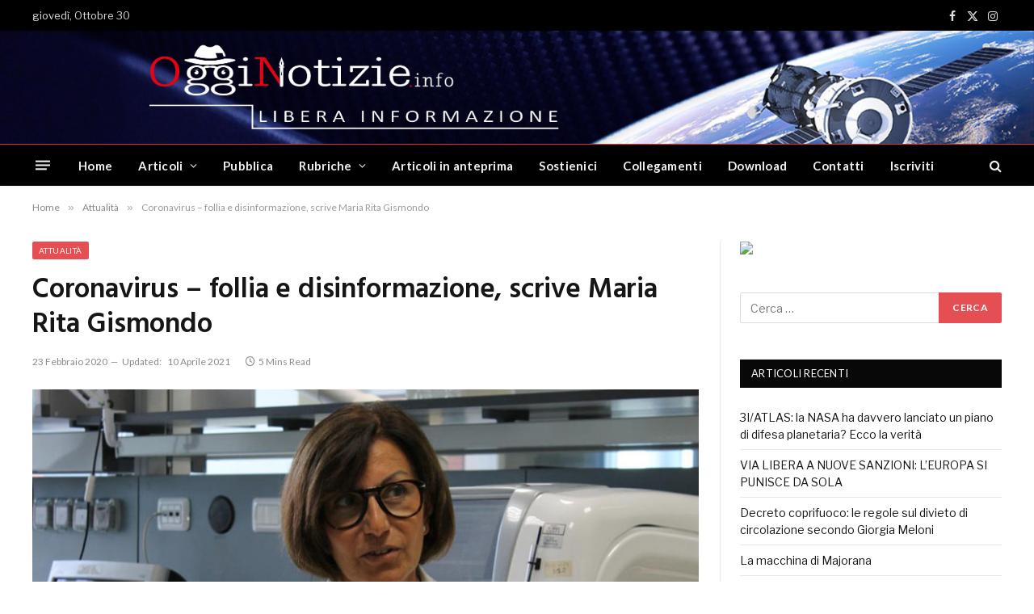

--- FILE ---
content_type: text/html; charset=UTF-8
request_url: https://www.ogginotizie.eu/ogginotizie/corona-virus-follia-e-disinformazione-scrive-maria-rita-gismondo/
body_size: 105232
content:

<!DOCTYPE html>
<html dir="ltr" lang="it-IT" prefix="og: https://ogp.me/ns#" id="html" class="s-light site-s-light">

<head>

	<meta charset="UTF-8" />
	<meta name="viewport" content="width=device-width, initial-scale=1" />
	<title>Coronavirus – follia e disinformazione, scrive Maria Rita Gismondo - OggiNotizie</title><link rel="preload" as="image" imagesrcset="https://www.ogginotizie.eu/wp-content/uploads/2020/02/Maria-Rita-Gismondo-1.jpg 800w, https://www.ogginotizie.eu/wp-content/uploads/2020/02/Maria-Rita-Gismondo-1-600x338.jpg 600w, https://www.ogginotizie.eu/wp-content/uploads/2020/02/Maria-Rita-Gismondo-1-300x169.jpg 300w, https://www.ogginotizie.eu/wp-content/uploads/2020/02/Maria-Rita-Gismondo-1-768x433.jpg 768w, https://www.ogginotizie.eu/wp-content/uploads/2020/02/Maria-Rita-Gismondo-1-150x85.jpg 150w, https://www.ogginotizie.eu/wp-content/uploads/2020/02/Maria-Rita-Gismondo-1-450x254.jpg 450w" imagesizes="(max-width: 788px) 100vw, 788px" />
	<style>img:is([sizes="auto" i], [sizes^="auto," i]) { contain-intrinsic-size: 3000px 1500px }</style>
	
		<!-- All in One SEO 4.8.9 - aioseo.com -->
	<meta name="description" content="A me sembra una follia. Si è scambiata un&#039;infezione appena più seria di un&#039;influenza per una pandemia letale. Non è così&quot;. A scrivere queste parole sulla sua pagina Facebook è Maria Rita Gismondo, direttore responsabile di Macrobiologia Clinica, Virologia e Diagnostica Bioemergenze, il laboratorio dell&#039;Ospedale Sacco di Milano in cui vengono analizzati da giorni i" />
	<meta name="robots" content="max-image-preview:large" />
	<meta name="author" content="Davide Boarin"/>
	<meta name="google-site-verification" content="0EUXbUFGqaJLxIWSh19WVrZpxinn4_JbUGvYJVohIAM" />
	<link rel="canonical" href="https://www.ogginotizie.eu/ogginotizie/corona-virus-follia-e-disinformazione-scrive-maria-rita-gismondo/" />
	<meta name="generator" content="All in One SEO (AIOSEO) 4.8.9" />
		<meta property="og:locale" content="it_IT" />
		<meta property="og:site_name" content="OggiNotizie - Libera informazione" />
		<meta property="og:type" content="article" />
		<meta property="og:title" content="Coronavirus – follia e disinformazione, scrive Maria Rita Gismondo - OggiNotizie" />
		<meta property="og:description" content="A me sembra una follia. Si è scambiata un&#039;infezione appena più seria di un&#039;influenza per una pandemia letale. Non è così&quot;. A scrivere queste parole sulla sua pagina Facebook è Maria Rita Gismondo, direttore responsabile di Macrobiologia Clinica, Virologia e Diagnostica Bioemergenze, il laboratorio dell&#039;Ospedale Sacco di Milano in cui vengono analizzati da giorni i" />
		<meta property="og:url" content="https://www.ogginotizie.eu/ogginotizie/corona-virus-follia-e-disinformazione-scrive-maria-rita-gismondo/" />
		<meta property="og:image" content="https://www.ogginotizie.eu/wp-content/uploads/2020/02/Maria-Rita-Gismondo-1.jpg" />
		<meta property="og:image:secure_url" content="https://www.ogginotizie.eu/wp-content/uploads/2020/02/Maria-Rita-Gismondo-1.jpg" />
		<meta property="og:image:width" content="800" />
		<meta property="og:image:height" content="451" />
		<meta property="article:published_time" content="2020-02-23T16:45:15+00:00" />
		<meta property="article:modified_time" content="2021-04-10T23:37:18+00:00" />
		<meta property="article:publisher" content="https://www.facebook.com/ogginotizie.info" />
		<meta name="twitter:card" content="summary_large_image" />
		<meta name="twitter:title" content="Coronavirus – follia e disinformazione, scrive Maria Rita Gismondo - OggiNotizie" />
		<meta name="twitter:description" content="A me sembra una follia. Si è scambiata un&#039;infezione appena più seria di un&#039;influenza per una pandemia letale. Non è così&quot;. A scrivere queste parole sulla sua pagina Facebook è Maria Rita Gismondo, direttore responsabile di Macrobiologia Clinica, Virologia e Diagnostica Bioemergenze, il laboratorio dell&#039;Ospedale Sacco di Milano in cui vengono analizzati da giorni i" />
		<meta name="twitter:image" content="https://www.ogginotizie.eu/wp-content/uploads/2020/02/Maria-Rita-Gismondo-1.jpg" />
		<script type="application/ld+json" class="aioseo-schema">
			{"@context":"https:\/\/schema.org","@graph":[{"@type":"BlogPosting","@id":"https:\/\/www.ogginotizie.eu\/ogginotizie\/corona-virus-follia-e-disinformazione-scrive-maria-rita-gismondo\/#blogposting","name":"Coronavirus \u2013 follia e disinformazione, scrive Maria Rita Gismondo - OggiNotizie","headline":"Coronavirus &#8211; follia e disinformazione, scrive Maria Rita Gismondo","author":{"@id":"https:\/\/www.ogginotizie.eu\/author\/davideboarin\/#author"},"publisher":{"@id":"https:\/\/www.ogginotizie.eu\/#person"},"image":{"@type":"ImageObject","url":"https:\/\/www.ogginotizie.eu\/wp-content\/uploads\/2020\/02\/Maria-Rita-Gismondo-1.jpg","width":800,"height":451},"datePublished":"2020-02-23T16:45:15+01:00","dateModified":"2021-04-10T23:37:18+02:00","inLanguage":"it-IT","mainEntityOfPage":{"@id":"https:\/\/www.ogginotizie.eu\/ogginotizie\/corona-virus-follia-e-disinformazione-scrive-maria-rita-gismondo\/#webpage"},"isPartOf":{"@id":"https:\/\/www.ogginotizie.eu\/ogginotizie\/corona-virus-follia-e-disinformazione-scrive-maria-rita-gismondo\/#webpage"},"articleSection":"Attualit\u00e0, Ogginotizie, Corona virus - follia e disinformazione, coronavirus, Maria Rita Gismondo"},{"@type":"BreadcrumbList","@id":"https:\/\/www.ogginotizie.eu\/ogginotizie\/corona-virus-follia-e-disinformazione-scrive-maria-rita-gismondo\/#breadcrumblist","itemListElement":[{"@type":"ListItem","@id":"https:\/\/www.ogginotizie.eu#listItem","position":1,"name":"Home","item":"https:\/\/www.ogginotizie.eu","nextItem":{"@type":"ListItem","@id":"https:\/\/www.ogginotizie.eu\/category\/ogginotizie\/#listItem","name":"Ogginotizie"}},{"@type":"ListItem","@id":"https:\/\/www.ogginotizie.eu\/category\/ogginotizie\/#listItem","position":2,"name":"Ogginotizie","item":"https:\/\/www.ogginotizie.eu\/category\/ogginotizie\/","nextItem":{"@type":"ListItem","@id":"https:\/\/www.ogginotizie.eu\/ogginotizie\/corona-virus-follia-e-disinformazione-scrive-maria-rita-gismondo\/#listItem","name":"Coronavirus &#8211; follia e disinformazione, scrive Maria Rita Gismondo"},"previousItem":{"@type":"ListItem","@id":"https:\/\/www.ogginotizie.eu#listItem","name":"Home"}},{"@type":"ListItem","@id":"https:\/\/www.ogginotizie.eu\/ogginotizie\/corona-virus-follia-e-disinformazione-scrive-maria-rita-gismondo\/#listItem","position":3,"name":"Coronavirus &#8211; follia e disinformazione, scrive Maria Rita Gismondo","previousItem":{"@type":"ListItem","@id":"https:\/\/www.ogginotizie.eu\/category\/ogginotizie\/#listItem","name":"Ogginotizie"}}]},{"@type":"Person","@id":"https:\/\/www.ogginotizie.eu\/#person","name":"Ogginotizie","image":{"@type":"ImageObject","@id":"https:\/\/www.ogginotizie.eu\/ogginotizie\/corona-virus-follia-e-disinformazione-scrive-maria-rita-gismondo\/#personImage","url":"https:\/\/secure.gravatar.com\/avatar\/6ce1de0200dcd5458c5e481cb5e8a78bc61ae38a087526ba9527e47fe1884fe7?s=96&d=mm&r=g","width":96,"height":96,"caption":"Ogginotizie"}},{"@type":"Person","@id":"https:\/\/www.ogginotizie.eu\/author\/davideboarin\/#author","url":"https:\/\/www.ogginotizie.eu\/author\/davideboarin\/","name":"Davide Boarin","image":{"@type":"ImageObject","@id":"https:\/\/www.ogginotizie.eu\/ogginotizie\/corona-virus-follia-e-disinformazione-scrive-maria-rita-gismondo\/#authorImage","url":"https:\/\/secure.gravatar.com\/avatar\/090c721249fe383e4f70d664f8c361dea24e31d9da0753a71e5bcd5506099eb8?s=96&d=mm&r=g","width":96,"height":96,"caption":"Davide Boarin"}},{"@type":"WebPage","@id":"https:\/\/www.ogginotizie.eu\/ogginotizie\/corona-virus-follia-e-disinformazione-scrive-maria-rita-gismondo\/#webpage","url":"https:\/\/www.ogginotizie.eu\/ogginotizie\/corona-virus-follia-e-disinformazione-scrive-maria-rita-gismondo\/","name":"Coronavirus \u2013 follia e disinformazione, scrive Maria Rita Gismondo - OggiNotizie","description":"A me sembra una follia. Si \u00e8 scambiata un'infezione appena pi\u00f9 seria di un'influenza per una pandemia letale. Non \u00e8 cos\u00ec\". A scrivere queste parole sulla sua pagina Facebook \u00e8 Maria Rita Gismondo, direttore responsabile di Macrobiologia Clinica, Virologia e Diagnostica Bioemergenze, il laboratorio dell'Ospedale Sacco di Milano in cui vengono analizzati da giorni i","inLanguage":"it-IT","isPartOf":{"@id":"https:\/\/www.ogginotizie.eu\/#website"},"breadcrumb":{"@id":"https:\/\/www.ogginotizie.eu\/ogginotizie\/corona-virus-follia-e-disinformazione-scrive-maria-rita-gismondo\/#breadcrumblist"},"author":{"@id":"https:\/\/www.ogginotizie.eu\/author\/davideboarin\/#author"},"creator":{"@id":"https:\/\/www.ogginotizie.eu\/author\/davideboarin\/#author"},"image":{"@type":"ImageObject","url":"https:\/\/www.ogginotizie.eu\/wp-content\/uploads\/2020\/02\/Maria-Rita-Gismondo-1.jpg","@id":"https:\/\/www.ogginotizie.eu\/ogginotizie\/corona-virus-follia-e-disinformazione-scrive-maria-rita-gismondo\/#mainImage","width":800,"height":451},"primaryImageOfPage":{"@id":"https:\/\/www.ogginotizie.eu\/ogginotizie\/corona-virus-follia-e-disinformazione-scrive-maria-rita-gismondo\/#mainImage"},"datePublished":"2020-02-23T16:45:15+01:00","dateModified":"2021-04-10T23:37:18+02:00"},{"@type":"WebSite","@id":"https:\/\/www.ogginotizie.eu\/#website","url":"https:\/\/www.ogginotizie.eu\/","name":"OggiNotizie","description":"Libera informazione","inLanguage":"it-IT","publisher":{"@id":"https:\/\/www.ogginotizie.eu\/#person"}}]}
		</script>
		<!-- All in One SEO -->

<link rel="alternate" type="application/rss+xml" title="OggiNotizie &raquo; Feed" href="https://www.ogginotizie.eu/feed/" />
<link rel="alternate" type="application/rss+xml" title="OggiNotizie &raquo; Feed dei commenti" href="https://www.ogginotizie.eu/comments/feed/" />
<link rel="alternate" type="application/rss+xml" title="OggiNotizie &raquo; Coronavirus &#8211; follia e disinformazione, scrive Maria Rita Gismondo Feed dei commenti" href="https://www.ogginotizie.eu/ogginotizie/corona-virus-follia-e-disinformazione-scrive-maria-rita-gismondo/feed/" />
		<!-- This site uses the Google Analytics by MonsterInsights plugin v9.9.0 - Using Analytics tracking - https://www.monsterinsights.com/ -->
		<!-- Nota: MonsterInsights non è attualmente configurato su questo sito. Il proprietario del sito deve autenticarsi con Google Analytics nel pannello delle impostazioni di MonsterInsights. -->
					<!-- No tracking code set -->
				<!-- / Google Analytics by MonsterInsights -->
		<script type="text/javascript">
/* <![CDATA[ */
window._wpemojiSettings = {"baseUrl":"https:\/\/s.w.org\/images\/core\/emoji\/16.0.1\/72x72\/","ext":".png","svgUrl":"https:\/\/s.w.org\/images\/core\/emoji\/16.0.1\/svg\/","svgExt":".svg","source":{"concatemoji":"https:\/\/www.ogginotizie.eu\/wp-includes\/js\/wp-emoji-release.min.js?ver=6.8.3"}};
/*! This file is auto-generated */
!function(s,n){var o,i,e;function c(e){try{var t={supportTests:e,timestamp:(new Date).valueOf()};sessionStorage.setItem(o,JSON.stringify(t))}catch(e){}}function p(e,t,n){e.clearRect(0,0,e.canvas.width,e.canvas.height),e.fillText(t,0,0);var t=new Uint32Array(e.getImageData(0,0,e.canvas.width,e.canvas.height).data),a=(e.clearRect(0,0,e.canvas.width,e.canvas.height),e.fillText(n,0,0),new Uint32Array(e.getImageData(0,0,e.canvas.width,e.canvas.height).data));return t.every(function(e,t){return e===a[t]})}function u(e,t){e.clearRect(0,0,e.canvas.width,e.canvas.height),e.fillText(t,0,0);for(var n=e.getImageData(16,16,1,1),a=0;a<n.data.length;a++)if(0!==n.data[a])return!1;return!0}function f(e,t,n,a){switch(t){case"flag":return n(e,"\ud83c\udff3\ufe0f\u200d\u26a7\ufe0f","\ud83c\udff3\ufe0f\u200b\u26a7\ufe0f")?!1:!n(e,"\ud83c\udde8\ud83c\uddf6","\ud83c\udde8\u200b\ud83c\uddf6")&&!n(e,"\ud83c\udff4\udb40\udc67\udb40\udc62\udb40\udc65\udb40\udc6e\udb40\udc67\udb40\udc7f","\ud83c\udff4\u200b\udb40\udc67\u200b\udb40\udc62\u200b\udb40\udc65\u200b\udb40\udc6e\u200b\udb40\udc67\u200b\udb40\udc7f");case"emoji":return!a(e,"\ud83e\udedf")}return!1}function g(e,t,n,a){var r="undefined"!=typeof WorkerGlobalScope&&self instanceof WorkerGlobalScope?new OffscreenCanvas(300,150):s.createElement("canvas"),o=r.getContext("2d",{willReadFrequently:!0}),i=(o.textBaseline="top",o.font="600 32px Arial",{});return e.forEach(function(e){i[e]=t(o,e,n,a)}),i}function t(e){var t=s.createElement("script");t.src=e,t.defer=!0,s.head.appendChild(t)}"undefined"!=typeof Promise&&(o="wpEmojiSettingsSupports",i=["flag","emoji"],n.supports={everything:!0,everythingExceptFlag:!0},e=new Promise(function(e){s.addEventListener("DOMContentLoaded",e,{once:!0})}),new Promise(function(t){var n=function(){try{var e=JSON.parse(sessionStorage.getItem(o));if("object"==typeof e&&"number"==typeof e.timestamp&&(new Date).valueOf()<e.timestamp+604800&&"object"==typeof e.supportTests)return e.supportTests}catch(e){}return null}();if(!n){if("undefined"!=typeof Worker&&"undefined"!=typeof OffscreenCanvas&&"undefined"!=typeof URL&&URL.createObjectURL&&"undefined"!=typeof Blob)try{var e="postMessage("+g.toString()+"("+[JSON.stringify(i),f.toString(),p.toString(),u.toString()].join(",")+"));",a=new Blob([e],{type:"text/javascript"}),r=new Worker(URL.createObjectURL(a),{name:"wpTestEmojiSupports"});return void(r.onmessage=function(e){c(n=e.data),r.terminate(),t(n)})}catch(e){}c(n=g(i,f,p,u))}t(n)}).then(function(e){for(var t in e)n.supports[t]=e[t],n.supports.everything=n.supports.everything&&n.supports[t],"flag"!==t&&(n.supports.everythingExceptFlag=n.supports.everythingExceptFlag&&n.supports[t]);n.supports.everythingExceptFlag=n.supports.everythingExceptFlag&&!n.supports.flag,n.DOMReady=!1,n.readyCallback=function(){n.DOMReady=!0}}).then(function(){return e}).then(function(){var e;n.supports.everything||(n.readyCallback(),(e=n.source||{}).concatemoji?t(e.concatemoji):e.wpemoji&&e.twemoji&&(t(e.twemoji),t(e.wpemoji)))}))}((window,document),window._wpemojiSettings);
/* ]]> */
</script>
<style id='wp-emoji-styles-inline-css' type='text/css'>

	img.wp-smiley, img.emoji {
		display: inline !important;
		border: none !important;
		box-shadow: none !important;
		height: 1em !important;
		width: 1em !important;
		margin: 0 0.07em !important;
		vertical-align: -0.1em !important;
		background: none !important;
		padding: 0 !important;
	}
</style>
<link rel='stylesheet' id='wp-block-library-css' href='https://www.ogginotizie.eu/wp-includes/css/dist/block-library/style.min.css?ver=6.8.3' type='text/css' media='all' />
<style id='classic-theme-styles-inline-css' type='text/css'>
/*! This file is auto-generated */
.wp-block-button__link{color:#fff;background-color:#32373c;border-radius:9999px;box-shadow:none;text-decoration:none;padding:calc(.667em + 2px) calc(1.333em + 2px);font-size:1.125em}.wp-block-file__button{background:#32373c;color:#fff;text-decoration:none}
</style>
<link rel='stylesheet' id='editorskit-frontend-css' href='https://www.ogginotizie.eu/wp-content/plugins/block-options/build/style.build.css?ver=new' type='text/css' media='all' />
<link rel='stylesheet' id='coblocks-frontend-css' href='https://www.ogginotizie.eu/wp-content/plugins/coblocks/dist/style-coblocks-1.css?ver=3.1.16' type='text/css' media='all' />
<link rel='stylesheet' id='coblocks-extensions-css' href='https://www.ogginotizie.eu/wp-content/plugins/coblocks/dist/style-coblocks-extensions.css?ver=3.1.16' type='text/css' media='all' />
<link rel='stylesheet' id='coblocks-animation-css' href='https://www.ogginotizie.eu/wp-content/plugins/coblocks/dist/style-coblocks-animation.css?ver=2677611078ee87eb3b1c' type='text/css' media='all' />
<style id='global-styles-inline-css' type='text/css'>
:root{--wp--preset--aspect-ratio--square: 1;--wp--preset--aspect-ratio--4-3: 4/3;--wp--preset--aspect-ratio--3-4: 3/4;--wp--preset--aspect-ratio--3-2: 3/2;--wp--preset--aspect-ratio--2-3: 2/3;--wp--preset--aspect-ratio--16-9: 16/9;--wp--preset--aspect-ratio--9-16: 9/16;--wp--preset--color--black: #000000;--wp--preset--color--cyan-bluish-gray: #abb8c3;--wp--preset--color--white: #ffffff;--wp--preset--color--pale-pink: #f78da7;--wp--preset--color--vivid-red: #cf2e2e;--wp--preset--color--luminous-vivid-orange: #ff6900;--wp--preset--color--luminous-vivid-amber: #fcb900;--wp--preset--color--light-green-cyan: #7bdcb5;--wp--preset--color--vivid-green-cyan: #00d084;--wp--preset--color--pale-cyan-blue: #8ed1fc;--wp--preset--color--vivid-cyan-blue: #0693e3;--wp--preset--color--vivid-purple: #9b51e0;--wp--preset--gradient--vivid-cyan-blue-to-vivid-purple: linear-gradient(135deg,rgba(6,147,227,1) 0%,rgb(155,81,224) 100%);--wp--preset--gradient--light-green-cyan-to-vivid-green-cyan: linear-gradient(135deg,rgb(122,220,180) 0%,rgb(0,208,130) 100%);--wp--preset--gradient--luminous-vivid-amber-to-luminous-vivid-orange: linear-gradient(135deg,rgba(252,185,0,1) 0%,rgba(255,105,0,1) 100%);--wp--preset--gradient--luminous-vivid-orange-to-vivid-red: linear-gradient(135deg,rgba(255,105,0,1) 0%,rgb(207,46,46) 100%);--wp--preset--gradient--very-light-gray-to-cyan-bluish-gray: linear-gradient(135deg,rgb(238,238,238) 0%,rgb(169,184,195) 100%);--wp--preset--gradient--cool-to-warm-spectrum: linear-gradient(135deg,rgb(74,234,220) 0%,rgb(151,120,209) 20%,rgb(207,42,186) 40%,rgb(238,44,130) 60%,rgb(251,105,98) 80%,rgb(254,248,76) 100%);--wp--preset--gradient--blush-light-purple: linear-gradient(135deg,rgb(255,206,236) 0%,rgb(152,150,240) 100%);--wp--preset--gradient--blush-bordeaux: linear-gradient(135deg,rgb(254,205,165) 0%,rgb(254,45,45) 50%,rgb(107,0,62) 100%);--wp--preset--gradient--luminous-dusk: linear-gradient(135deg,rgb(255,203,112) 0%,rgb(199,81,192) 50%,rgb(65,88,208) 100%);--wp--preset--gradient--pale-ocean: linear-gradient(135deg,rgb(255,245,203) 0%,rgb(182,227,212) 50%,rgb(51,167,181) 100%);--wp--preset--gradient--electric-grass: linear-gradient(135deg,rgb(202,248,128) 0%,rgb(113,206,126) 100%);--wp--preset--gradient--midnight: linear-gradient(135deg,rgb(2,3,129) 0%,rgb(40,116,252) 100%);--wp--preset--font-size--small: 13px;--wp--preset--font-size--medium: 20px;--wp--preset--font-size--large: 36px;--wp--preset--font-size--x-large: 42px;--wp--preset--spacing--20: 0.44rem;--wp--preset--spacing--30: 0.67rem;--wp--preset--spacing--40: 1rem;--wp--preset--spacing--50: 1.5rem;--wp--preset--spacing--60: 2.25rem;--wp--preset--spacing--70: 3.38rem;--wp--preset--spacing--80: 5.06rem;--wp--preset--shadow--natural: 6px 6px 9px rgba(0, 0, 0, 0.2);--wp--preset--shadow--deep: 12px 12px 50px rgba(0, 0, 0, 0.4);--wp--preset--shadow--sharp: 6px 6px 0px rgba(0, 0, 0, 0.2);--wp--preset--shadow--outlined: 6px 6px 0px -3px rgba(255, 255, 255, 1), 6px 6px rgba(0, 0, 0, 1);--wp--preset--shadow--crisp: 6px 6px 0px rgba(0, 0, 0, 1);}:where(.is-layout-flex){gap: 0.5em;}:where(.is-layout-grid){gap: 0.5em;}body .is-layout-flex{display: flex;}.is-layout-flex{flex-wrap: wrap;align-items: center;}.is-layout-flex > :is(*, div){margin: 0;}body .is-layout-grid{display: grid;}.is-layout-grid > :is(*, div){margin: 0;}:where(.wp-block-columns.is-layout-flex){gap: 2em;}:where(.wp-block-columns.is-layout-grid){gap: 2em;}:where(.wp-block-post-template.is-layout-flex){gap: 1.25em;}:where(.wp-block-post-template.is-layout-grid){gap: 1.25em;}.has-black-color{color: var(--wp--preset--color--black) !important;}.has-cyan-bluish-gray-color{color: var(--wp--preset--color--cyan-bluish-gray) !important;}.has-white-color{color: var(--wp--preset--color--white) !important;}.has-pale-pink-color{color: var(--wp--preset--color--pale-pink) !important;}.has-vivid-red-color{color: var(--wp--preset--color--vivid-red) !important;}.has-luminous-vivid-orange-color{color: var(--wp--preset--color--luminous-vivid-orange) !important;}.has-luminous-vivid-amber-color{color: var(--wp--preset--color--luminous-vivid-amber) !important;}.has-light-green-cyan-color{color: var(--wp--preset--color--light-green-cyan) !important;}.has-vivid-green-cyan-color{color: var(--wp--preset--color--vivid-green-cyan) !important;}.has-pale-cyan-blue-color{color: var(--wp--preset--color--pale-cyan-blue) !important;}.has-vivid-cyan-blue-color{color: var(--wp--preset--color--vivid-cyan-blue) !important;}.has-vivid-purple-color{color: var(--wp--preset--color--vivid-purple) !important;}.has-black-background-color{background-color: var(--wp--preset--color--black) !important;}.has-cyan-bluish-gray-background-color{background-color: var(--wp--preset--color--cyan-bluish-gray) !important;}.has-white-background-color{background-color: var(--wp--preset--color--white) !important;}.has-pale-pink-background-color{background-color: var(--wp--preset--color--pale-pink) !important;}.has-vivid-red-background-color{background-color: var(--wp--preset--color--vivid-red) !important;}.has-luminous-vivid-orange-background-color{background-color: var(--wp--preset--color--luminous-vivid-orange) !important;}.has-luminous-vivid-amber-background-color{background-color: var(--wp--preset--color--luminous-vivid-amber) !important;}.has-light-green-cyan-background-color{background-color: var(--wp--preset--color--light-green-cyan) !important;}.has-vivid-green-cyan-background-color{background-color: var(--wp--preset--color--vivid-green-cyan) !important;}.has-pale-cyan-blue-background-color{background-color: var(--wp--preset--color--pale-cyan-blue) !important;}.has-vivid-cyan-blue-background-color{background-color: var(--wp--preset--color--vivid-cyan-blue) !important;}.has-vivid-purple-background-color{background-color: var(--wp--preset--color--vivid-purple) !important;}.has-black-border-color{border-color: var(--wp--preset--color--black) !important;}.has-cyan-bluish-gray-border-color{border-color: var(--wp--preset--color--cyan-bluish-gray) !important;}.has-white-border-color{border-color: var(--wp--preset--color--white) !important;}.has-pale-pink-border-color{border-color: var(--wp--preset--color--pale-pink) !important;}.has-vivid-red-border-color{border-color: var(--wp--preset--color--vivid-red) !important;}.has-luminous-vivid-orange-border-color{border-color: var(--wp--preset--color--luminous-vivid-orange) !important;}.has-luminous-vivid-amber-border-color{border-color: var(--wp--preset--color--luminous-vivid-amber) !important;}.has-light-green-cyan-border-color{border-color: var(--wp--preset--color--light-green-cyan) !important;}.has-vivid-green-cyan-border-color{border-color: var(--wp--preset--color--vivid-green-cyan) !important;}.has-pale-cyan-blue-border-color{border-color: var(--wp--preset--color--pale-cyan-blue) !important;}.has-vivid-cyan-blue-border-color{border-color: var(--wp--preset--color--vivid-cyan-blue) !important;}.has-vivid-purple-border-color{border-color: var(--wp--preset--color--vivid-purple) !important;}.has-vivid-cyan-blue-to-vivid-purple-gradient-background{background: var(--wp--preset--gradient--vivid-cyan-blue-to-vivid-purple) !important;}.has-light-green-cyan-to-vivid-green-cyan-gradient-background{background: var(--wp--preset--gradient--light-green-cyan-to-vivid-green-cyan) !important;}.has-luminous-vivid-amber-to-luminous-vivid-orange-gradient-background{background: var(--wp--preset--gradient--luminous-vivid-amber-to-luminous-vivid-orange) !important;}.has-luminous-vivid-orange-to-vivid-red-gradient-background{background: var(--wp--preset--gradient--luminous-vivid-orange-to-vivid-red) !important;}.has-very-light-gray-to-cyan-bluish-gray-gradient-background{background: var(--wp--preset--gradient--very-light-gray-to-cyan-bluish-gray) !important;}.has-cool-to-warm-spectrum-gradient-background{background: var(--wp--preset--gradient--cool-to-warm-spectrum) !important;}.has-blush-light-purple-gradient-background{background: var(--wp--preset--gradient--blush-light-purple) !important;}.has-blush-bordeaux-gradient-background{background: var(--wp--preset--gradient--blush-bordeaux) !important;}.has-luminous-dusk-gradient-background{background: var(--wp--preset--gradient--luminous-dusk) !important;}.has-pale-ocean-gradient-background{background: var(--wp--preset--gradient--pale-ocean) !important;}.has-electric-grass-gradient-background{background: var(--wp--preset--gradient--electric-grass) !important;}.has-midnight-gradient-background{background: var(--wp--preset--gradient--midnight) !important;}.has-small-font-size{font-size: var(--wp--preset--font-size--small) !important;}.has-medium-font-size{font-size: var(--wp--preset--font-size--medium) !important;}.has-large-font-size{font-size: var(--wp--preset--font-size--large) !important;}.has-x-large-font-size{font-size: var(--wp--preset--font-size--x-large) !important;}
:where(.wp-block-post-template.is-layout-flex){gap: 1.25em;}:where(.wp-block-post-template.is-layout-grid){gap: 1.25em;}
:where(.wp-block-columns.is-layout-flex){gap: 2em;}:where(.wp-block-columns.is-layout-grid){gap: 2em;}
:root :where(.wp-block-pullquote){font-size: 1.5em;line-height: 1.6;}
</style>
<link rel='stylesheet' id='fvp-frontend-css' href='https://www.ogginotizie.eu/wp-content/plugins/featured-video-plus/styles/frontend.css?ver=2.3.3' type='text/css' media='all' />
<link rel='stylesheet' id='wp-components-css' href='https://www.ogginotizie.eu/wp-includes/css/dist/components/style.min.css?ver=6.8.3' type='text/css' media='all' />
<link rel='stylesheet' id='godaddy-styles-css' href='https://www.ogginotizie.eu/wp-content/plugins/coblocks/includes/Dependencies/GoDaddy/Styles/build/latest.css?ver=2.0.2' type='text/css' media='all' />
<link rel='stylesheet' id='arve-css' href='https://www.ogginotizie.eu/wp-content/plugins/advanced-responsive-video-embedder/build/main.css?ver=10.7.1' type='text/css' media='all' />
<link rel='stylesheet' id='smartmag-core-css' href='https://www.ogginotizie.eu/wp-content/themes/smart-mag/style.css?ver=9.5.0' type='text/css' media='all' />
<link rel='stylesheet' id='smartmag-fonts-css' href='https://fonts.googleapis.com/css?family=Libre+Franklin%3A400%2C400i%2C500%2C600%7CLato%3A400%2C700%2C900%7CHind%3A400%2C500%2C600' type='text/css' media='all' />
<link rel='stylesheet' id='smartmag-magnific-popup-css' href='https://www.ogginotizie.eu/wp-content/themes/smart-mag/css/lightbox.css?ver=9.5.0' type='text/css' media='all' />
<link rel='stylesheet' id='smartmag-icons-css' href='https://www.ogginotizie.eu/wp-content/themes/smart-mag/css/icons/icons.css?ver=9.5.0' type='text/css' media='all' />
<link rel='stylesheet' id='smartmag-skin-css' href='https://www.ogginotizie.eu/wp-content/themes/smart-mag/css/skin-trendy.css?ver=9.5.0' type='text/css' media='all' />
<style id='smartmag-skin-inline-css' type='text/css'>
.smart-head-main { --c-shadow: rgba(10,10,10,0.04); }
.smart-head-main .smart-head-top { --head-h: 38px; border-top-width: 1px; }
.smart-head-main .smart-head-mid { --head-h: 140px; }
.s-dark .smart-head-main .smart-head-mid,
.smart-head-main .s-dark.smart-head-mid { background-color: #181818; }
.smart-head-main .smart-head-mid { background-repeat: no-repeat; background-position: center center; background-size: cover; background-image: url(https://www.ogginotizie.eu/wp-content/uploads/2021/04/eader-ogginotizie3.jpg); }
.smart-head-main .smart-head-bot { --head-h: 52px; border-top-width: 1px; border-top-color: #dd3333; border-bottom-width: 0px; }
.navigation-main .menu > li > a { letter-spacing: 0.02em; }
.navigation-main { --nav-items-space: 16px; }
.smart-head-mobile .smart-head-mid { border-top-width: 3px; }
.smart-head-main .offcanvas-toggle { transform: scale(0.69); }
.loop-grid .content { padding-top: 0px; padding-right: 0px; }
@media (min-width: 1200px) { .smart-head-main .logo-is-image { padding-top: 0px; padding-bottom: 0px; padding-right: 0px; } }


</style>
<link rel='stylesheet' id='igniteup-front-compulsory-css' href='https://www.ogginotizie.eu/wp-content/plugins/igniteup/includes/css/front-compulsory.css?ver=3.4.1' type='text/css' media='all' />
<script type="text/javascript" src="https://www.ogginotizie.eu/wp-includes/js/jquery/jquery.min.js?ver=3.7.1" id="jquery-core-js"></script>
<script type="text/javascript" src="https://www.ogginotizie.eu/wp-includes/js/jquery/jquery-migrate.min.js?ver=3.4.1" id="jquery-migrate-js"></script>
<script type="text/javascript" src="https://www.ogginotizie.eu/wp-content/plugins/featured-video-plus/js/jquery.fitvids.min.js?ver=master-2015-08" id="jquery.fitvids-js"></script>
<script type="text/javascript" id="fvp-frontend-js-extra">
/* <![CDATA[ */
var fvpdata = {"ajaxurl":"https:\/\/www.ogginotizie.eu\/wp-admin\/admin-ajax.php","nonce":"744197c9e5","fitvids":"1","dynamic":"","overlay":"","opacity":"0.75","color":"b","width":"640"};
/* ]]> */
</script>
<script type="text/javascript" src="https://www.ogginotizie.eu/wp-content/plugins/featured-video-plus/js/frontend.min.js?ver=2.3.3" id="fvp-frontend-js"></script>
<link rel="https://api.w.org/" href="https://www.ogginotizie.eu/wp-json/" /><link rel="alternate" title="JSON" type="application/json" href="https://www.ogginotizie.eu/wp-json/wp/v2/posts/7473" /><link rel="EditURI" type="application/rsd+xml" title="RSD" href="https://www.ogginotizie.eu/xmlrpc.php?rsd" />
<meta name="generator" content="WordPress 6.8.3" />
<link rel='shortlink' href='https://www.ogginotizie.eu/?p=7473' />
<link rel="alternate" title="oEmbed (JSON)" type="application/json+oembed" href="https://www.ogginotizie.eu/wp-json/oembed/1.0/embed?url=https%3A%2F%2Fwww.ogginotizie.eu%2Fogginotizie%2Fcorona-virus-follia-e-disinformazione-scrive-maria-rita-gismondo%2F" />
<link rel="alternate" title="oEmbed (XML)" type="text/xml+oembed" href="https://www.ogginotizie.eu/wp-json/oembed/1.0/embed?url=https%3A%2F%2Fwww.ogginotizie.eu%2Fogginotizie%2Fcorona-virus-follia-e-disinformazione-scrive-maria-rita-gismondo%2F&#038;format=xml" />

<!-- This site is using AdRotate v5.15.4 to display their advertisements - https://ajdg.solutions/ -->
<!-- AdRotate CSS -->
<style type="text/css" media="screen">
	.g { margin:0px; padding:0px; overflow:hidden; line-height:1; zoom:1; }
	.g img { height:auto; }
	.g-col { position:relative; float:left; }
	.g-col:first-child { margin-left: 0; }
	.g-col:last-child { margin-right: 0; }
	.g-1 { margin:0px;  width:100%; max-width:500px; height:auto; }
	.g-2 { margin:0px;  width:100%; max-width:500px; height:auto; }
	.g-3 { margin:0px;  width:100%; max-width:500px; height:auto; }
	.g-4 { margin:0px;  width:100%; max-width:500px; height:auto; }
	.g-12 { margin:0px;  width:100%; max-width:1280px; height:auto; }
	.g-13 { margin:0px;  width:100%; max-width:1280px; height:auto; }
	.g-15 { margin:0px;  width:100%; max-width:1280px; height:auto; }
	.g-17 { margin:0px;  width:100%; max-width:800px; height:auto; }
	@media only screen and (max-width: 480px) {
		.g-col, .g-dyn, .g-single { width:100%; margin-left:0; margin-right:0; }
	}
</style>
<!-- /AdRotate CSS -->

<script type="text/javascript">igniteup_ajaxurl = "https://www.ogginotizie.eu/wp-admin/admin-ajax.php";</script>
		<script>
		var BunyadSchemeKey = 'bunyad-scheme';
		(() => {
			const d = document.documentElement;
			const c = d.classList;
			var scheme = localStorage.getItem(BunyadSchemeKey);
			
			if (scheme) {
				d.dataset.origClass = c;
				scheme === 'dark' ? c.remove('s-light', 'site-s-light') : c.remove('s-dark', 'site-s-dark');
				c.add('site-s-' + scheme, 's-' + scheme);
			}
		})();
		</script>
		<meta name="generator" content="Elementor 3.23.4; features: additional_custom_breakpoints, e_lazyload; settings: css_print_method-external, google_font-enabled, font_display-auto">
			<style>
				.e-con.e-parent:nth-of-type(n+4):not(.e-lazyloaded):not(.e-no-lazyload),
				.e-con.e-parent:nth-of-type(n+4):not(.e-lazyloaded):not(.e-no-lazyload) * {
					background-image: none !important;
				}
				@media screen and (max-height: 1024px) {
					.e-con.e-parent:nth-of-type(n+3):not(.e-lazyloaded):not(.e-no-lazyload),
					.e-con.e-parent:nth-of-type(n+3):not(.e-lazyloaded):not(.e-no-lazyload) * {
						background-image: none !important;
					}
				}
				@media screen and (max-height: 640px) {
					.e-con.e-parent:nth-of-type(n+2):not(.e-lazyloaded):not(.e-no-lazyload),
					.e-con.e-parent:nth-of-type(n+2):not(.e-lazyloaded):not(.e-no-lazyload) * {
						background-image: none !important;
					}
				}
			</style>
			<link rel="icon" href="https://www.ogginotizie.eu/wp-content/uploads/2021/04/cropped-ico-ogginotizie2-32x32.png" sizes="32x32" />
<link rel="icon" href="https://www.ogginotizie.eu/wp-content/uploads/2021/04/cropped-ico-ogginotizie2-192x192.png" sizes="192x192" />
<link rel="apple-touch-icon" href="https://www.ogginotizie.eu/wp-content/uploads/2021/04/cropped-ico-ogginotizie2-180x180.png" />
<meta name="msapplication-TileImage" content="https://www.ogginotizie.eu/wp-content/uploads/2021/04/cropped-ico-ogginotizie2-270x270.png" />


</head>

<body class="wp-singular post-template-default single single-post postid-7473 single-format-standard wp-theme-smart-mag right-sidebar post-layout-modern post-cat-312 has-lb has-lb-sm has-sb-sep layout-normal elementor-default elementor-kit-19354">



<div class="main-wrap">

	
<div class="off-canvas-backdrop"></div>
<div class="mobile-menu-container off-canvas s-dark" id="off-canvas">

	<div class="off-canvas-head">
		<a href="#" class="close">
			<span class="visuallyhidden">Close Menu</span>
			<i class="tsi tsi-times"></i>
		</a>

		<div class="ts-logo">
					</div>
	</div>

	<div class="off-canvas-content">

					<ul class="mobile-menu"></ul>
		
		
		
		<div class="spc-social-block spc-social spc-social-b smart-head-social">
		
			
				<a href="https://www.facebook.com/ogginotizie.info" class="link service s-facebook" target="_blank" rel="nofollow noopener">
					<i class="icon tsi tsi-facebook"></i>					<span class="visuallyhidden">Facebook</span>
				</a>
									
			
				<a href="#" class="link service s-twitter" target="_blank" rel="nofollow noopener">
					<i class="icon tsi tsi-twitter"></i>					<span class="visuallyhidden">X (Twitter)</span>
				</a>
									
			
				<a href="#" class="link service s-instagram" target="_blank" rel="nofollow noopener">
					<i class="icon tsi tsi-instagram"></i>					<span class="visuallyhidden">Instagram</span>
				</a>
									
			
		</div>

		
	</div>

</div>
<div class="smart-head smart-head-a smart-head-main" id="smart-head" data-sticky="bot" data-sticky-type="smart" data-sticky-full>
	
	<div class="smart-head-row smart-head-top s-dark smart-head-row-full">

		<div class="inner wrap">

							
				<div class="items items-left ">
				
<span class="h-date">
	giovedì, Ottobre 30</span>				</div>

							
				<div class="items items-center empty">
								</div>

							
				<div class="items items-right ">
				
		<div class="spc-social-block spc-social spc-social-a smart-head-social">
		
			
				<a href="https://www.facebook.com/ogginotizie.info" class="link service s-facebook" target="_blank" rel="nofollow noopener">
					<i class="icon tsi tsi-facebook"></i>					<span class="visuallyhidden">Facebook</span>
				</a>
									
			
				<a href="#" class="link service s-twitter" target="_blank" rel="nofollow noopener">
					<i class="icon tsi tsi-twitter"></i>					<span class="visuallyhidden">X (Twitter)</span>
				</a>
									
			
				<a href="#" class="link service s-instagram" target="_blank" rel="nofollow noopener">
					<i class="icon tsi tsi-instagram"></i>					<span class="visuallyhidden">Instagram</span>
				</a>
									
			
		</div>

						</div>

						
		</div>
	</div>

	
	<div class="smart-head-row smart-head-mid s-dark smart-head-row-full">

		<div class="inner wrap">

							
				<div class="items items-left ">
					<a href="https://www.ogginotizie.eu/" title="OggiNotizie" rel="home" class="logo-link ts-logo logo-is-image">
		<span>
			
				
					<img fetchpriority="high" src="https://www.ogginotizie.eu/wp-content/uploads/2021/04/LOGO-libera-informazione.png" class="logo-image" alt="OggiNotizie" width="800" height="451"/>
									 
					</span>
	</a>				</div>

							
				<div class="items items-center empty">
								</div>

							
				<div class="items items-right ">
				
<div class="h-text h-text">
	</div>				</div>

						
		</div>
	</div>

	
	<div class="smart-head-row smart-head-bot s-dark smart-head-row-full">

		<div class="inner wrap">

							
				<div class="items items-left ">
				
<button class="offcanvas-toggle has-icon" type="button" aria-label="Menu">
	<span class="hamburger-icon hamburger-icon-a">
		<span class="inner"></span>
	</span>
</button>	<div class="nav-wrap">
		<nav class="navigation navigation-main nav-hov-b">
			<ul id="menu-principale" class="menu"><li id="menu-item-30" class="menu-item menu-item-type-custom menu-item-object-custom menu-item-home menu-item-30"><a href="https://www.ogginotizie.eu">Home</a></li>
<li id="menu-item-42758" class="menu-item menu-item-type-custom menu-item-object-custom menu-item-has-children menu-item-42758"><a href="#">Articoli</a>
<ul class="sub-menu">
	<li id="menu-item-20741" class="menu-item menu-item-type-post_type menu-item-object-page menu-item-20741"><a href="https://www.ogginotizie.eu/primo-piano/">Primo piano</a></li>
	<li id="menu-item-20742" class="menu-item menu-item-type-post_type menu-item-object-page menu-item-20742"><a href="https://www.ogginotizie.eu/attualita/">Attualità</a></li>
</ul>
</li>
<li id="menu-item-42759" class="menu-item menu-item-type-custom menu-item-object-custom menu-item-42759"><a href="https://www.oasiagency.it/pubblica-articolo/">Pubblica</a></li>
<li id="menu-item-20751" class="menu-item menu-item-type-post_type menu-item-object-page menu-item-has-children menu-item-20751"><a href="https://www.ogginotizie.eu/rubriche/">Rubriche</a>
<ul class="sub-menu">
	<li id="menu-item-35061" class="menu-item menu-item-type-post_type menu-item-object-page menu-item-35061"><a href="https://www.ogginotizie.eu/tutti-gli-articoli-di-oggi-notizie/">Tutti gli articoli Oggi Notizie</a></li>
	<li id="menu-item-24324" class="menu-item menu-item-type-taxonomy menu-item-object-category menu-cat-2684 menu-item-24324"><a href="https://www.ogginotizie.eu/category/offerte-di-lavoro/">Offerte di lavoro</a></li>
	<li id="menu-item-30659" class="menu-item menu-item-type-post_type menu-item-object-page menu-item-has-children menu-item-30659"><a href="https://www.ogginotizie.eu/punti-di-vista/">Punti di vista</a>
	<ul class="sub-menu">
		<li id="menu-item-42850" class="menu-item menu-item-type-post_type menu-item-object-page menu-item-42850"><a href="https://www.ogginotizie.eu/la-macchina-di-ettore-majorana/">La macchina di Ettore Majorana</a></li>
		<li id="menu-item-37212" class="menu-item menu-item-type-post_type menu-item-object-page menu-item-37212"><a href="https://www.ogginotizie.eu/il-grande-risveglio-il-mondo-come-non-lo-conosciamo-crolla-cabala-crolla/">IL GRANDE RISVEGLIO: Il mondo come non lo conosciamo (Crolla Cabala Crolla)</a></li>
		<li id="menu-item-30642" class="menu-item menu-item-type-post_type menu-item-object-post menu-item-30642"><a href="https://www.ogginotizie.eu/punti-di-vista/storia-perduta-della-terra-piana/">Storia Perduta della Terra Piana</a></li>
		<li id="menu-item-33061" class="menu-item menu-item-type-post_type menu-item-object-post menu-item-33061"><a href="https://www.ogginotizie.eu/attualita/corrado-malanga-tecnica-per-vedere-attraverso-le-piramidi/">Corrado Malanga – tecnica per vedere attraverso le piramidi</a></li>
		<li id="menu-item-35175" class="menu-item menu-item-type-post_type menu-item-object-page menu-item-35175"><a href="https://www.ogginotizie.eu/le-buffonate-della-nasa/">Le buffonate della NASA</a></li>
		<li id="menu-item-35404" class="menu-item menu-item-type-post_type menu-item-object-post menu-item-35404"><a href="https://www.ogginotizie.eu/punti-di-vista/alex-semyase/">Alex Semyase</a></li>
	</ul>
</li>
	<li id="menu-item-20697" class="menu-item menu-item-type-taxonomy menu-item-object-category menu-cat-360 menu-item-20697"><a href="https://www.ogginotizie.eu/category/scienze/">Scienza</a></li>
	<li id="menu-item-20693" class="menu-item menu-item-type-taxonomy menu-item-object-category menu-item-has-children menu-cat-288 menu-item-20693"><a href="https://www.ogginotizie.eu/category/salute/">Salute</a>
	<ul class="sub-menu">
		<li id="menu-item-34069" class="menu-item menu-item-type-post_type menu-item-object-page menu-item-34069"><a href="https://www.ogginotizie.eu/le-chicche-di-terry/">Le chicche di Terry</a></li>
		<li id="menu-item-25111" class="menu-item menu-item-type-custom menu-item-object-custom menu-item-25111"><a href="https://www.ogginotizie.eu/attualita/terapia-domiciliare-un-documento-da-tenere-in-cassaforte/">Terapia domiciliare COVID</a></li>
		<li id="menu-item-34519" class="menu-item menu-item-type-post_type menu-item-object-page menu-item-34519"><a href="https://www.ogginotizie.eu/quello-che-non-ti-dicono/">Vaccini</a></li>
	</ul>
</li>
	<li id="menu-item-34506" class="menu-item menu-item-type-post_type menu-item-object-page menu-item-has-children menu-item-34506"><a href="https://www.ogginotizie.eu/registra-tua-azienda/">Registra tua azienda</a>
	<ul class="sub-menu">
		<li id="menu-item-21793" class="menu-item menu-item-type-post_type menu-item-object-page menu-item-21793"><a href="https://www.ogginotizie.eu/aziende-libere/">Aziende</a></li>
		<li id="menu-item-35656" class="menu-item menu-item-type-post_type menu-item-object-page menu-item-35656"><a href="https://www.ogginotizie.eu/savings-card/">Sconto Savings Card</a></li>
	</ul>
</li>
	<li id="menu-item-22006" class="menu-item menu-item-type-post_type menu-item-object-page menu-item-has-children menu-item-22006"><a href="https://www.ogginotizie.eu/evoluzione-spirituale-2/">Evoluzione spirituale</a>
	<ul class="sub-menu">
		<li id="menu-item-20699" class="menu-item menu-item-type-taxonomy menu-item-object-category menu-cat-362 menu-item-20699"><a href="https://www.ogginotizie.eu/category/psicologia/">Psicologia</a></li>
		<li id="menu-item-20700" class="menu-item menu-item-type-taxonomy menu-item-object-category menu-cat-349 menu-item-20700"><a href="https://www.ogginotizie.eu/category/legge-di-attrazione/">Legge di attrazione</a></li>
	</ul>
</li>
	<li id="menu-item-20696" class="menu-item menu-item-type-taxonomy menu-item-object-category menu-cat-339 menu-item-20696"><a href="https://www.ogginotizie.eu/category/economia/">Economia</a></li>
	<li id="menu-item-20724" class="menu-item menu-item-type-post_type menu-item-object-page menu-item-has-children menu-item-20724"><a href="https://www.ogginotizie.eu/leggi/">Leggi</a>
	<ul class="sub-menu">
		<li id="menu-item-22141" class="menu-item menu-item-type-taxonomy menu-item-object-category menu-cat-2106 menu-item-22141"><a href="https://www.ogginotizie.eu/category/avvocati-per-la-costituzione/">Avvocati per la Costituzione</a></li>
		<li id="menu-item-20725" class="menu-item menu-item-type-post_type menu-item-object-page menu-item-20725"><a href="https://www.ogginotizie.eu/download-documenti/">Download documenti</a></li>
	</ul>
</li>
	<li id="menu-item-20701" class="menu-item menu-item-type-taxonomy menu-item-object-category menu-cat-329 menu-item-20701"><a href="https://www.ogginotizie.eu/category/sessualita-oggi/">Sessualità oggi</a></li>
	<li id="menu-item-20702" class="menu-item menu-item-type-taxonomy menu-item-object-category menu-cat-375 menu-item-20702"><a href="https://www.ogginotizie.eu/category/cinema/">Cinema</a></li>
	<li id="menu-item-30374" class="menu-item menu-item-type-taxonomy menu-item-object-category menu-cat-393 menu-item-30374"><a href="https://www.ogginotizie.eu/category/eventi/">Eventi</a></li>
	<li id="menu-item-20703" class="menu-item menu-item-type-taxonomy menu-item-object-category menu-cat-441 menu-item-20703"><a href="https://www.ogginotizie.eu/category/motori/">Motori</a></li>
	<li id="menu-item-20704" class="menu-item menu-item-type-taxonomy menu-item-object-category menu-cat-343 menu-item-20704"><a href="https://www.ogginotizie.eu/category/musica/">Musica</a></li>
	<li id="menu-item-20705" class="menu-item menu-item-type-taxonomy menu-item-object-category menu-item-has-children menu-cat-358 menu-item-20705"><a href="https://www.ogginotizie.eu/category/letteratura/">Letteratura</a>
	<ul class="sub-menu">
		<li id="menu-item-31525" class="menu-item menu-item-type-taxonomy menu-item-object-category menu-cat-3442 menu-item-31525"><a href="https://www.ogginotizie.eu/category/letteratura/lettere-opinioni/">Lettere / Opinioni</a></li>
	</ul>
</li>
	<li id="menu-item-20708" class="menu-item menu-item-type-taxonomy menu-item-object-category menu-cat-322 menu-item-20708"><a href="https://www.ogginotizie.eu/category/cucina/">Cucina</a></li>
</ul>
</li>
<li id="menu-item-20707" class="menu-item menu-item-type-post_type menu-item-object-page menu-item-20707"><a href="https://www.ogginotizie.eu/news-letter/">Articoli in anteprima</a></li>
<li id="menu-item-20861" class="menu-item menu-item-type-post_type menu-item-object-page menu-item-20861"><a href="https://www.ogginotizie.eu/sostieni-ogginotizie-3/">Sostienici</a></li>
<li id="menu-item-22280" class="menu-item menu-item-type-custom menu-item-object-custom menu-item-22280"><a href="https://www.ogginotizie.eu/collegamenti/">Collegamenti</a></li>
<li id="menu-item-23206" class="menu-item menu-item-type-post_type menu-item-object-page menu-item-23206"><a href="https://www.ogginotizie.eu/download-documenti/">Download</a></li>
<li id="menu-item-35805" class="menu-item menu-item-type-custom menu-item-object-custom menu-item-35805"><a href="https://www.oasiagency.it/contatti-oggi-notizie/">Contatti</a></li>
<li id="menu-item-34473" class="menu-item menu-item-type-post_type menu-item-object-page menu-item-34473"><a href="https://www.ogginotizie.eu/oggi-notizie-quello-che-non-sai/">Iscriviti</a></li>
</ul>		</nav>
	</div>
				</div>

							
				<div class="items items-center empty">
								</div>

							
				<div class="items items-right ">
				

	<a href="#" class="search-icon has-icon-only is-icon" title="Search">
		<i class="tsi tsi-search"></i>
	</a>

				</div>

						
		</div>
	</div>

	</div>
<div class="smart-head smart-head-a smart-head-mobile" id="smart-head-mobile" data-sticky="mid" data-sticky-type="smart" data-sticky-full>
	
	<div class="smart-head-row smart-head-mid smart-head-row-3 s-dark smart-head-row-full">

		<div class="inner wrap">

							
				<div class="items items-left ">
				
<button class="offcanvas-toggle has-icon" type="button" aria-label="Menu">
	<span class="hamburger-icon hamburger-icon-a">
		<span class="inner"></span>
	</span>
</button>				</div>

							
				<div class="items items-center ">
					<a href="https://www.ogginotizie.eu/" title="OggiNotizie" rel="home" class="logo-link ts-logo logo-is-image">
		<span>
			
				
					<img fetchpriority="high" src="https://www.ogginotizie.eu/wp-content/uploads/2021/04/LOGO-libera-informazione.png" class="logo-image" alt="OggiNotizie" width="800" height="451"/>
									 
					</span>
	</a>				</div>

							
				<div class="items items-right ">
				

	<a href="#" class="search-icon has-icon-only is-icon" title="Search">
		<i class="tsi tsi-search"></i>
	</a>

				</div>

						
		</div>
	</div>

	</div>
<nav class="breadcrumbs is-full-width breadcrumbs-a" id="breadcrumb"><div class="inner ts-contain "><span><a href="https://www.ogginotizie.eu/"><span>Home</span></a></span><span class="delim">&raquo;</span><span><a href="https://www.ogginotizie.eu/category/attualita/"><span>Attualità</span></a></span><span class="delim">&raquo;</span><span class="current">Coronavirus &#8211; follia e disinformazione, scrive Maria Rita Gismondo</span></div></nav>
<div class="main ts-contain cf right-sidebar">
	
		

<div class="ts-row">
	<div class="col-8 main-content s-post-contain">

					<div class="the-post-header s-head-modern s-head-modern-a">
	<div class="post-meta post-meta-a post-meta-left post-meta-single has-below"><div class="post-meta-items meta-above"><span class="meta-item cat-labels">
						
						<a href="https://www.ogginotizie.eu/category/attualita/" class="category term-color-312" rel="category">Attualità</a>
					</span>
					</div><h1 class="is-title post-title">Coronavirus &#8211; follia e disinformazione, scrive Maria Rita Gismondo</h1><div class="post-meta-items meta-below"><span class="meta-item date"><time class="post-date" datetime="2020-02-23T16:45:15+01:00">23 Febbraio 2020</time></span><span class="meta-item has-next-icon date-modified"><span class="updated-on">Updated:</span><time class="post-date" datetime="2021-04-10T23:37:18+02:00">10 Aprile 2021</time></span><span class="meta-item read-time has-icon"><i class="tsi tsi-clock"></i>5 Mins Read</span></div></div>	
	
</div>		
					<div class="single-featured">	
	<div class="featured">
				
			<a href="https://www.ogginotizie.eu/wp-content/uploads/2020/02/Maria-Rita-Gismondo-1.jpg" class="image-link media-ratio ratio-16-9" title="Coronavirus &#8211; follia e disinformazione, scrive Maria Rita Gismondo"><img width="788" height="443" src="https://www.ogginotizie.eu/wp-content/uploads/2020/02/Maria-Rita-Gismondo-1.jpg" class="attachment-bunyad-main size-bunyad-main no-lazy skip-lazy wp-post-image" alt="" sizes="(max-width: 788px) 100vw, 788px" title="Coronavirus &#8211; follia e disinformazione, scrive Maria Rita Gismondo" decoding="async" srcset="https://www.ogginotizie.eu/wp-content/uploads/2020/02/Maria-Rita-Gismondo-1.jpg 800w, https://www.ogginotizie.eu/wp-content/uploads/2020/02/Maria-Rita-Gismondo-1-600x338.jpg 600w, https://www.ogginotizie.eu/wp-content/uploads/2020/02/Maria-Rita-Gismondo-1-300x169.jpg 300w, https://www.ogginotizie.eu/wp-content/uploads/2020/02/Maria-Rita-Gismondo-1-768x433.jpg 768w, https://www.ogginotizie.eu/wp-content/uploads/2020/02/Maria-Rita-Gismondo-1-150x85.jpg 150w, https://www.ogginotizie.eu/wp-content/uploads/2020/02/Maria-Rita-Gismondo-1-450x254.jpg 450w" /></a>		
						
			</div>

	</div>
		
		<div class="the-post s-post-modern">

			<article id="post-7473" class="post-7473 post type-post status-publish format-standard has-post-thumbnail category-attualita category-ogginotizie tag-corona-virus-follia-e-disinformazione tag-coronavirus tag-maria-rita-gismondo">
				
<div class="post-content-wrap has-share-float">
						<div class="post-share-float share-float-b is-hidden spc-social-c-icon">
	<div class="inner">
					<span class="share-text">Share</span>
		
		<div class="services">
		
				
			<a href="https://www.facebook.com/sharer.php?u=https%3A%2F%2Fwww.ogginotizie.eu%2Fogginotizie%2Fcorona-virus-follia-e-disinformazione-scrive-maria-rita-gismondo%2F" class="cf service s-facebook" target="_blank" title="Facebook">
				<i class="tsi tsi-facebook"></i>
				<span class="label">Facebook</span>
			</a>
				
				
			<a href="https://twitter.com/intent/tweet?url=https%3A%2F%2Fwww.ogginotizie.eu%2Fogginotizie%2Fcorona-virus-follia-e-disinformazione-scrive-maria-rita-gismondo%2F&text=Coronavirus%20-%20follia%20e%20disinformazione%2C%20scrive%20Maria%20Rita%20Gismondo" class="cf service s-twitter" target="_blank" title="Twitter">
				<i class="tsi tsi-twitter"></i>
				<span class="label">Twitter</span>
			</a>
				
				
			<a href="https://www.linkedin.com/shareArticle?mini=true&url=https%3A%2F%2Fwww.ogginotizie.eu%2Fogginotizie%2Fcorona-virus-follia-e-disinformazione-scrive-maria-rita-gismondo%2F" class="cf service s-linkedin" target="_blank" title="LinkedIn">
				<i class="tsi tsi-linkedin"></i>
				<span class="label">LinkedIn</span>
			</a>
				
				
			<a href="https://wa.me/?text=Coronavirus%20-%20follia%20e%20disinformazione%2C%20scrive%20Maria%20Rita%20Gismondo%20https%3A%2F%2Fwww.ogginotizie.eu%2Fogginotizie%2Fcorona-virus-follia-e-disinformazione-scrive-maria-rita-gismondo%2F" class="cf service s-whatsapp" target="_blank" title="WhatsApp">
				<i class="tsi tsi-whatsapp"></i>
				<span class="label">WhatsApp</span>
			</a>
				
				
			<a href="mailto:?subject=Coronavirus%20-%20follia%20e%20disinformazione%2C%20scrive%20Maria%20Rita%20Gismondo&body=https%3A%2F%2Fwww.ogginotizie.eu%2Fogginotizie%2Fcorona-virus-follia-e-disinformazione-scrive-maria-rita-gismondo%2F" class="cf service s-email" target="_blank" title="Email">
				<i class="tsi tsi-envelope-o"></i>
				<span class="label">Email</span>
			</a>
				
				
		</div>
	</div>		
</div>
			
	<div class="post-content cf entry-content content-spacious">

		
				
		
<p class="has-text-align-justify">A me sembra una follia. Si è scambiata un&#8217;infezione appena più seria di un&#8217;influenza per una pandemia letale. Non è così&#8221;. A scrivere queste parole sulla sua pagina Facebook è Maria Rita Gismondo, direttore responsabile di Macrobiologia Clinica, Virologia e Diagnostica Bioemergenze, il laboratorio dell&#8217;Ospedale Sacco di Milano in cui vengono analizzati da giorni i campioni di possibili casi di coronavirus Covid-19 in Italia. &#8220;Il nostro laboratorio ha sfornato esami tutta la notte. In continuazione arrivano campioni?, è scritto nel post della direttrice del laboratorio in Lombardia. &#8220;Leggete! Non è pandemia! Durante la scorsa settimana la mortalità per influenza è stata di 217 decessi al giorno! Per Coronavirus 1</p>



<p> Vuoi ricevere direttamente sul tuo telefono le ultime notizie? <a rel="noreferrer noopener" href="http://www.ogginotizie.info/news-letter/" target="_blank">ISCRIVITI</a> </p>



<figure class="wp-block-image size-large"><img decoding="async" src="http://www.ogginotizie.info/wp-content/uploads/2020/02/CORONA-VIRUS-Stiamo-scambiando-un’influenza-per-una-pandemia-globale-1.jpg" alt="" class="wp-image-7483"/><figcaption>Coronavirus</figcaption></figure>



<p class="has-text-align-justify">Il post su Facebook di Maria Rita Gismondo, direttore responsabile di Macrobiologia Clinica, Virologia e Diagnostica Bioemergenze, il laboratorio dell’Ospedale Sacco di Milano in cui vengono analizzati da giorni i campioni di possibili casi di coronavirus: “Una follia, si è scambiata un’infezione appena più seria di un’influenza per una pandemia letale”.</p>



<p><strong>CORONA VIRUS : CHI SI DIFENDE SI SALVA.</strong><br> Per te, e per i tuoi cari, da 0 a 120 anni, le raccomandazioni dello Scienziato Giovanni Puccio :<br><strong>Come PREVENIRE Raffreddori, e Influenza ? </strong></p>



<ul class="wp-block-list"><li>più importante di tutto : bisogna NON essere in STRESS OSSIDATIVO PERMANENTE (test nel sangue di omocisteina, vitamina d, PTH , … leggi QUI:</li><li>I virus (compreso il corona virus) e i batteri entrano nell’organismo dal canale delle orecchie (scoperta fatta nel 1928,subiuto insabiata dal sistema) (occhi, bocca e naso sono naturalmente protetti dal lisozima, un enzima presente nella saliva e nelle lacrime, che distrugge virus e bstteri), e lì si accasano e proliferano per qualche tempo, per poi diffondersi in tutto il corpo, quindi:</li><li>non portate le mani a capelli e orecchie quando siete in luoghi pubblici e avete toccato oggetti toccati da altri.</li><li>L&#8217;acqua ossigenata (perossido di idrogeno al 3%) distrugge virus e batteri (compreso il corona virus): mettete un batuffolo di cotone inumidito di acqua ossigenata in ciascun orecchio.</li><li>la mascherina non serve per prevenire, ma solo a chi è già infetto per non spargere il contagio. </li><li>AI PRIMI SINTOMI mettete alcune (ne possono bastare 3) gocce di acqua ossigenata e lasciatele dieci minuti, prima in un orecchio e poi nell&#8217;altro.<br>Gli effetti si possono avere entro le 24 ore. <br>Funziona anche per l&#8217;otite.</li><li>Il virus dell&#8217;influenza (compreso il corona virus) può essere pericoloso se risulti in stress ossidativo PERMANENTE. <br>Per scoprirlo, devi fare il test dello Stress ossidativo. <br>Il TEST dello STRESS OSSIDATIVO (raccomandato dallo Scienziato Giovanni Puccio), ci rivela se il nostro Sistema Immunitario è in grado di proteggerci da virus e batteri, dai carcinogeni, dai veleni, etc. etc.<br>Il test consiste nell&#8217;<br>esame nel sangue di :</li><li>omocisteina (>3, &lt;15 ),</li><li>vitamina d (>30, &lt;100),</li><li>paratormone (PTH)(>12, &lt;88),<br><br><strong>Perché questi tre elementi ? </strong></li><li>L&#8217;aumento dell&#8217; OMOCISTEINA indica che stanno saltando le riserve del glutatione (antiossidante naturale presente in ogni cellula), che con la vitamina c neutralizza i veleni che arrivano all&#8217;organismo.<br> L&#8217; omocisteina alta <br> (> 15 negli adulti, > 10 nei bambini da 0 a 10 anni) fa capire che il sistema che ci protegge è in crisi, e quindi lo si deve aiutare.</li><li>La VITAMINA D tampona tanti inquinanti che si trovano nell&#8217;aria e nei cibi. La vitamina D bassa (&lt; 30) ci dice se il sistema biochimico sta andando &#8220;in tilt&#8221;. </li><li>Il PTH ci fa capire se il nostro organismo è in acidosi : se l&#8217; organismo è in acidosi il PTH aumenta per tamponare il ph acido con il calcio, togliendolo dalle ossa<br>Se almeno uno di questi tre indicatori (ma soprattuttlo la Omocisteina) è fuori dai limiti, bisogna farlo rientrare, nel giro di 60 giorni, assumendo opportuni integratori.<br>Se ti sembra che il tuo medico di base faccia resistenza, rai le analisi in un laboratorio privato (non serve la prescrizione, costa poche decine di euro, e ci metti meno tempo). Per avere le giuste indicazioni sugli integratori scrivi alla Associazione Emmanuele Ars (una equipe di Ricercatori con la consulenza e supervisione di Giovanni Puccio) :<br>emmanuele.ars@hotmail.it<br>indicando i valori dei tre elementi esaminati, insieme ad una breve auto-anamnesi (storia delle tue patologie, unitamente agli esiti di eventuali esami significativi).<br>Ti risponderanno GRATUITAMENTE entro pochi giorni, e ti diranno se va eseguito anche l&#8217; esame dell&#8217;</li><li>acido tiodiglicolico nelle urine (~).<br> Perché ? </li><li>L&#8217; ACIDO TIODIGLICOLICO nelle urine ci fa capire se il sistema tampone funziona. Esso rappresenta la neutralizzazione dei veleni da parte della Cisteina e del Glutatione (parte riducente del sistema biochimico redox). </li><li>Dall&#8217; esito di questo esame si può capire se siete in stress ossidativo PERMANENTE.<br> (~) Per fare l&#8217; esame dell&#8217; acido tiodiglicolico nell&#8217; urna (pochi laboratori in Italia lo fanno) ti daranno le istruzioni su come eseguire l&#8217; esame.<br>La vitamina d (l&#8217; 80% della popolazione risulta carente), sia che risulti sufficiente, sia insufficiente, va in ogni caso integrata OGNI GIORNO, o con l&#8217; esposizione al sole senza filtri (10÷20 minuti, fino al rossore, ma senza bruciarsi !), e/o con opportuni integratori.<br>Il test della prevenzione biochimica va ripetuto regolarmente ogni sei mesi.&#8221;</li></ul>



<p> Vuoi ricevere direttamente sul tuo telefono le ultime notizie? <a rel="noreferrer noopener" href="http://www.ogginotizie.info/news-letter/" target="_blank">ISCRIVITI</a> </p>

				
		
		
		
	</div>
</div>
	
	<div class="the-post-tags"><a href="https://www.ogginotizie.eu/tag/corona-virus-follia-e-disinformazione/" rel="tag">Corona virus - follia e disinformazione</a> <a href="https://www.ogginotizie.eu/tag/coronavirus/" rel="tag">coronavirus</a> <a href="https://www.ogginotizie.eu/tag/maria-rita-gismondo/" rel="tag">Maria Rita Gismondo</a></div>
			</article>

			
	
	<div class="post-share-bot">
		<span class="info">Share.</span>
		
		<span class="share-links spc-social-bg">

			
				<a href="https://www.facebook.com/sharer.php?u=https%3A%2F%2Fwww.ogginotizie.eu%2Fogginotizie%2Fcorona-virus-follia-e-disinformazione-scrive-maria-rita-gismondo%2F" class="service s-facebook tsi tsi-facebook" 
					title="Share on Twitter" target="_blank" rel="noopener">
					<span class="visuallyhidden">Facebook</span>
				</a>
					
			
				<a href="https://twitter.com/intent/tweet?url=https%3A%2F%2Fwww.ogginotizie.eu%2Fogginotizie%2Fcorona-virus-follia-e-disinformazione-scrive-maria-rita-gismondo%2F&#038;text=Coronavirus%20-%20follia%20e%20disinformazione%2C%20scrive%20Maria%20Rita%20Gismondo" class="service s-twitter tsi tsi-twitter" 
					title="Share on Twitter" target="_blank" rel="noopener">
					<span class="visuallyhidden">Twitter</span>
				</a>
					
			
				<a href="https://www.linkedin.com/shareArticle?mini=true&#038;url=https%3A%2F%2Fwww.ogginotizie.eu%2Fogginotizie%2Fcorona-virus-follia-e-disinformazione-scrive-maria-rita-gismondo%2F" class="service s-linkedin tsi tsi-linkedin" 
					title="Share on LinkedIn" target="_blank" rel="noopener">
					<span class="visuallyhidden">LinkedIn</span>
				</a>
					
			
				<a href="https://wa.me/?text=Coronavirus%20-%20follia%20e%20disinformazione%2C%20scrive%20Maria%20Rita%20Gismondo%20https%3A%2F%2Fwww.ogginotizie.eu%2Fogginotizie%2Fcorona-virus-follia-e-disinformazione-scrive-maria-rita-gismondo%2F" class="service s-whatsapp tsi tsi-whatsapp" 
					title="Share on WhatsApp" target="_blank" rel="noopener">
					<span class="visuallyhidden">WhatsApp</span>
				</a>
					
			
				<a href="mailto:?subject=Coronavirus%20-%20follia%20e%20disinformazione%2C%20scrive%20Maria%20Rita%20Gismondo&#038;body=https%3A%2F%2Fwww.ogginotizie.eu%2Fogginotizie%2Fcorona-virus-follia-e-disinformazione-scrive-maria-rita-gismondo%2F" class="service s-email tsi tsi-envelope-o" 
					title="Share via Email" target="_blank" rel="noopener">
					<span class="visuallyhidden">Email</span>
				</a>
					
			
		</span>
	</div>
	



	<section class="related-posts">
							
							
				<div class="block-head block-head-ac block-head-a block-head-a1 is-left">

					<h4 class="heading">Related <span class="color">Posts</span></h4>					
									</div>
				
			
				<section class="block-wrap block-grid cols-gap-sm mb-none" data-id="1">

				
			<div class="block-content">
					
	<div class="loop loop-grid loop-grid-sm grid grid-3 md:grid-2 xs:grid-1">

					
<article class="l-post grid-post grid-sm-post">

	
			<div class="media">

		
			<a href="https://www.ogginotizie.eu/attualita/via-libera-a-nuove-sanzioni-leuropa-si-punisce-da-sola/" class="image-link media-ratio ratio-16-9" title="VIA LIBERA A NUOVE SANZIONI: L’EUROPA SI PUNISCE DA SOLA"><span data-bgsrc="https://www.ogginotizie.eu/wp-content/uploads/2025/10/VIA-LIBERA-A-NUOVE-SANZIONI-LEUROPA-SI-PUNISCE-DA-SOLA-450x254.webp" class="img bg-cover wp-post-image attachment-bunyad-medium size-bunyad-medium lazyload" data-bgset="https://www.ogginotizie.eu/wp-content/uploads/2025/10/VIA-LIBERA-A-NUOVE-SANZIONI-LEUROPA-SI-PUNISCE-DA-SOLA-450x254.webp 450w, https://www.ogginotizie.eu/wp-content/uploads/2025/10/VIA-LIBERA-A-NUOVE-SANZIONI-LEUROPA-SI-PUNISCE-DA-SOLA-300x169.webp 300w, https://www.ogginotizie.eu/wp-content/uploads/2025/10/VIA-LIBERA-A-NUOVE-SANZIONI-LEUROPA-SI-PUNISCE-DA-SOLA-768x433.webp 768w, https://www.ogginotizie.eu/wp-content/uploads/2025/10/VIA-LIBERA-A-NUOVE-SANZIONI-LEUROPA-SI-PUNISCE-DA-SOLA-150x85.webp 150w, https://www.ogginotizie.eu/wp-content/uploads/2025/10/VIA-LIBERA-A-NUOVE-SANZIONI-LEUROPA-SI-PUNISCE-DA-SOLA.webp 800w" data-sizes="(max-width: 377px) 100vw, 377px" role="img" aria-label="VIA LIBERA A NUOVE SANZIONI - L’EUROPA SI PUNISCE DA SOLA"></span></a>			
			
			
			
		
		</div>
	

	
		<div class="content">

			<div class="post-meta post-meta-a has-below"><h2 class="is-title post-title"><a href="https://www.ogginotizie.eu/attualita/via-libera-a-nuove-sanzioni-leuropa-si-punisce-da-sola/">VIA LIBERA A NUOVE SANZIONI: L’EUROPA SI PUNISCE DA SOLA</a></h2><div class="post-meta-items meta-below"><span class="meta-item date"><span class="date-link"><time class="post-date" datetime="2025-10-29T19:19:00+01:00">29 Ottobre 2025</time></span></span></div></div>			
			
			
		</div>

	
</article>					
<article class="l-post grid-post grid-sm-post">

	
			<div class="media">

		
			<a href="https://www.ogginotizie.eu/attualita/3i-atlas-la-nasa-ha-davvero-lanciato-un-piano-di-difesa-planetaria-ecco-la-verita/" class="image-link media-ratio ratio-16-9" title="3I/ATLAS: la NASA ha davvero lanciato un piano di difesa planetaria? Ecco la verità"><span data-bgsrc="https://www.ogginotizie.eu/wp-content/uploads/2025/10/3I-ATLAS-la-NASA-ha-davvero-lanciato-un-piano-di-difesa-planetaria-Ecco-la-verita-450x254.webp" class="img bg-cover wp-post-image attachment-bunyad-medium size-bunyad-medium lazyload" data-bgset="https://www.ogginotizie.eu/wp-content/uploads/2025/10/3I-ATLAS-la-NASA-ha-davvero-lanciato-un-piano-di-difesa-planetaria-Ecco-la-verita-450x254.webp 450w, https://www.ogginotizie.eu/wp-content/uploads/2025/10/3I-ATLAS-la-NASA-ha-davvero-lanciato-un-piano-di-difesa-planetaria-Ecco-la-verita-300x169.webp 300w, https://www.ogginotizie.eu/wp-content/uploads/2025/10/3I-ATLAS-la-NASA-ha-davvero-lanciato-un-piano-di-difesa-planetaria-Ecco-la-verita-768x433.webp 768w, https://www.ogginotizie.eu/wp-content/uploads/2025/10/3I-ATLAS-la-NASA-ha-davvero-lanciato-un-piano-di-difesa-planetaria-Ecco-la-verita-150x85.webp 150w, https://www.ogginotizie.eu/wp-content/uploads/2025/10/3I-ATLAS-la-NASA-ha-davvero-lanciato-un-piano-di-difesa-planetaria-Ecco-la-verita.webp 800w" data-sizes="(max-width: 377px) 100vw, 377px" role="img" aria-label="3I-ATLAS - la NASA ha davvero lanciato un piano di difesa planetaria - Ecco la verità"></span></a>			
			
			
			
		
		</div>
	

	
		<div class="content">

			<div class="post-meta post-meta-a has-below"><h2 class="is-title post-title"><a href="https://www.ogginotizie.eu/attualita/3i-atlas-la-nasa-ha-davvero-lanciato-un-piano-di-difesa-planetaria-ecco-la-verita/">3I/ATLAS: la NASA ha davvero lanciato un piano di difesa planetaria? Ecco la verità</a></h2><div class="post-meta-items meta-below"><span class="meta-item date"><span class="date-link"><time class="post-date" datetime="2025-10-29T19:19:00+01:00">29 Ottobre 2025</time></span></span></div></div>			
			
			
		</div>

	
</article>					
<article class="l-post grid-post grid-sm-post">

	
			<div class="media">

		
			<a href="https://www.ogginotizie.eu/attualita/la-macchina-di-majorana/" class="image-link media-ratio ratio-16-9" title="La macchina di Majorana"><span data-bgsrc="https://www.ogginotizie.eu/wp-content/uploads/2025/10/CONFERENZA-STAMPA-MAJORANA-PELIZZA-Sala-caduti-di-Nassirya-22-OTTOBRE-2025-450x338.jpeg" class="img bg-cover wp-post-image attachment-bunyad-medium size-bunyad-medium lazyload" data-bgset="https://www.ogginotizie.eu/wp-content/uploads/2025/10/CONFERENZA-STAMPA-MAJORANA-PELIZZA-Sala-caduti-di-Nassirya-22-OTTOBRE-2025-450x338.jpeg 450w, https://www.ogginotizie.eu/wp-content/uploads/2025/10/CONFERENZA-STAMPA-MAJORANA-PELIZZA-Sala-caduti-di-Nassirya-22-OTTOBRE-2025-300x225.jpeg 300w, https://www.ogginotizie.eu/wp-content/uploads/2025/10/CONFERENZA-STAMPA-MAJORANA-PELIZZA-Sala-caduti-di-Nassirya-22-OTTOBRE-2025.jpeg 480w" data-sizes="(max-width: 377px) 100vw, 377px" role="img" aria-label="CONFERENZA-STAMPA-MAJORANA-PELIZZA-Sala-caduti-di-Nassirya-22-OTTOBRE-2025"></span></a>			
			
			
			
		
		</div>
	

	
		<div class="content">

			<div class="post-meta post-meta-a has-below"><h2 class="is-title post-title"><a href="https://www.ogginotizie.eu/attualita/la-macchina-di-majorana/">La macchina di Majorana</a></h2><div class="post-meta-items meta-below"><span class="meta-item date"><span class="date-link"><time class="post-date" datetime="2025-10-28T19:19:00+01:00">28 Ottobre 2025</time></span></span></div></div>			
			
			
		</div>

	
</article>		
	</div>

		
			</div>

		</section>
		
	</section>			
			<div class="comments">
				
	

	

	<div id="comments" class="comments-area ">

			<p class="nocomments">Comments are closed.</p>
		
	
	
	</div><!-- #comments -->
			</div>

		</div>
	</div>
	
			
	
	<aside class="col-4 main-sidebar has-sep" data-sticky="1">
	
			<div class="inner theiaStickySidebar">
		
			<div id="adrotate_widgets-2" class="widget adrotate_widgets"><div class="g g-1"><div class="g-dyn a-93 c-1"><a class="gofollow" data-track="OTMsMSw2MA==" href="https://www.ogginotizie.eu/contatti/" target="_blank"><img src="https://www.oasiagency.it/wp-content/uploads/2022/11/lavora-con-ogginotizie.jpg" "https://www.oasiagency.it/wp-content/uploads/2022/11/lavora-con-ogginotizie.jpg"/></a></div><div class="g-dyn a-73 c-2"><a class="gofollow" data-track="NzMsMSw2MA==" href="https://www.savingscard.it/savingscard/" target="_blank"><img src="https://www.oasiagency.it/wp-content/uploads/2022/05/banner-500x318-SavingsCard.png" "https://www.oasiagency.it/wp-content/uploads/2022/05/banner-500x318-SavingsCard.png></a></div><div class="g-dyn a-169 c-3"><a class="gofollow" data-track="MTY5LDEsNjA=" href="https://www.animelibere.it/" target="_blank" rel=" noreferrer noopener"><img src="https://www.ogginotizie.eu/wp-content/uploads/2025/10/Logo-Anime-Libere-con-spirale-500x318-1.jpg" https://www.ogginotizie.eu/wp-content/uploads/2025/10/Logo-Anime-Libere-con-spirale-500x318-1.jpg"/></a></div><div class="g-dyn a-80 c-4"><a class="gofollow" data-track="ODAsMSw2MA==" href="https://www.italiansceff.com/circuito-savings-card-ristoro" target="_blank"><img src="https://www.oasiagency.it/wp-content/uploads/2022/06/circuito-ristoro-savings-card-500.png" "https://www.oasiagency.it/wp-content/uploads/2022/06/circuito-ristoro-savings-card-500.png></a></div></div></div><div id="search-2" class="widget widget_search"><form role="search" method="get" class="search-form" action="https://www.ogginotizie.eu/">
				<label>
					<span class="screen-reader-text">Ricerca per:</span>
					<input type="search" class="search-field" placeholder="Cerca &hellip;" value="" name="s" />
				</label>
				<input type="submit" class="search-submit" value="Cerca" />
			</form></div>
		<div id="recent-posts-2" class="widget widget_recent_entries">
		<div class="widget-title block-head block-head-ac block-head block-head-ac block-head-g is-left has-style"><h5 class="heading">Articoli recenti</h5></div>
		<ul>
											<li>
					<a href="https://www.ogginotizie.eu/attualita/3i-atlas-la-nasa-ha-davvero-lanciato-un-piano-di-difesa-planetaria-ecco-la-verita/">3I/ATLAS: la NASA ha davvero lanciato un piano di difesa planetaria? Ecco la verità</a>
									</li>
											<li>
					<a href="https://www.ogginotizie.eu/attualita/via-libera-a-nuove-sanzioni-leuropa-si-punisce-da-sola/">VIA LIBERA A NUOVE SANZIONI: L’EUROPA SI PUNISCE DA SOLA</a>
									</li>
											<li>
					<a href="https://www.ogginotizie.eu/notizie-interne/decreto-coprifuoco-le-regole-sul-divieto-di-circolazione-secondo-giorgia-meloni/">Decreto coprifuoco: le regole sul divieto di circolazione secondo Giorgia Meloni</a>
									</li>
											<li>
					<a href="https://www.ogginotizie.eu/attualita/la-macchina-di-majorana/">La macchina di Majorana</a>
									</li>
											<li>
					<a href="https://www.ogginotizie.eu/attualita/era-diventato-impossibile-affittare-una-casa-tutto-lanno-piu-tasse-per-chi-affitta-a-breve-termine/">Era diventato impossibile affittare una casa tutto l&#8217;anno? PIU TASSE PER CHI AFFITTA A BREVE TERMINE</a>
									</li>
					</ul>

		</div><div id="adrotate_widgets-3" class="widget adrotate_widgets"><div class="g g-2"><div class="g-dyn a-114 c-1"><a class="gofollow" data-track="MTE0LDIsNjA=" href="https://www.animelibere.org/acadp_listings/autofficina-giuseppe-cocco-usini/" target="_blank"><img src="https://www.savingscard.it/wp-content/uploads/2023/04/Autofficina-Giuseppe-Cocco-Usini-Savings-Card.jpg" "https://www.savingscard.it/wp-content/uploads/2023/04/Autofficina-Giuseppe-Cocco-Usini-Savings-Card.jpg"/></a></div><div class="g-dyn a-115 c-2"><a class="gofollow" data-track="MTE1LDIsNjA=" href="https://www.animelibere.org/acadp_listings/pizza-house-ossi/" target="_blank"><img src="https://www.savingscard.it/wp-content/uploads/2023/04/Pizza-House-Ossi-Savings-Card.jpg" "https://www.savingscard.it/wp-content/uploads/2023/04/Pizza-House-Ossi-Savings-Card.jpg"/></a></div><div class="g-dyn a-106 c-3"><a class="gofollow" data-track="MTA2LDIsNjA=" href="https://www.animelibere.org/acadp_listings/langolo-verde-di-porcu-giovanni-antonio-ossi/" target="_blank"><img src="https://www.savingscard.it/wp-content/uploads/2023/05/Langolo-verde-di-Porcu-Giovanni-Antonio-Ossi-Savings-Card.jpg" "https://www.savingscard.it/wp-content/uploads/2023/05/Langolo-verde-di-Porcu-Giovanni-Antonio-Ossi-Savings-Card.jpg"/></a></div><div class="g-dyn a-72 c-4"><a class="gofollow" data-track="NzIsMiw2MA==" href="https://www.savingscard.it/savingscard/" target="_blank"><img src="https://www.oasiagency.it/wp-content/uploads/2021/11/sito-affiliato-savingscard-500x257-1.png" "https://www.oasiagency.it/wp-content/uploads/2021/11/sito-affiliato-savingscard-500x257-1.png></a></div><div class="g-dyn a-109 c-5"><a class="gofollow" data-track="MTA5LDIsNjA=" href="https://www.animelibere.org/acadp_listings/gramma-infortunistica-sassari/" target="_blank"><img src="https://www.savingscard.it/wp-content/uploads/2023/05/Gramma-infortunistica-Sassari-Savings-Card.jpg" "https://www.savingscard.it/wp-content/uploads/2023/05/Gramma-infortunistica-Sassari-Savings-Card.jpg"/></a></div><div class="g-dyn a-108 c-6"><a class="gofollow" data-track="MTA4LDIsNjA=" href="https://www.animelibere.org/acadp_listings/investigazioni-a-c-sassari/" target="_blank"><img src="https://www.savingscard.it/wp-content/uploads/2023/05/Investigazioni-AC-Sassari-Savings-Card.jpg" "https://www.savingscard.it/wp-content/uploads/2023/05/Investigazioni-AC-Sassari-Savings-Card.jpg"/></a></div><div class="g-dyn a-120 c-7"><a class="gofollow" data-track="MTIwLDIsNjA=" href="https://www.animelibere.org/acadp_listings/bar-caffetteria-lounge-bar-tissi/" target="_blank"><img src="https://www.savingscard.it/wp-content/uploads/2023/04/lounge-bar.jpg" "https://www.savingscard.it/wp-content/uploads/2023/04/lounge-bar.jpg"/></a></div><div class="g-dyn a-113 c-8"><a class="gofollow" data-track="MTEzLDIsNjA=" href="https://www.animelibere.org/acadp_listings/al-mio-bar-sassari/" target="_blank"><img src="https://www.savingscard.it/wp-content/uploads/2023/04/Al-mio-Bar-Sassari-Savings-Card.jpg" "https://www.savingscard.it/wp-content/uploads/2023/04/Al-mio-Bar-Sassari-Savings-Card.jpg"/></a></div><div class="g-dyn a-104 c-9"><a class="gofollow" data-track="MTA0LDIsNjA=" href="https://www.animelibere.org/acadp_listings/francesca-tuffu-nutrizionista-sassari/" target="_blank"><img src="https://www.savingscard.it/wp-content/uploads/2023/05/Francesca-Tuffu-Nutrizionista-Sassari-Savings-Card.jpg" "https://www.savingscard.it/wp-content/uploads/2023/05/Francesca-Tuffu-Nutrizionista-Sassari-Savings-Card.jpg"/></a></div><div class="g-dyn a-112 c-10"><a class="gofollow" data-track="MTEyLDIsNjA=" href="https://www.animelibere.org/acadp_listings/caffetteria-castelbuono-sassari/" target="_blank"><img src="https://www.savingscard.it/wp-content/uploads/2023/04/Caffetteria-Castelbuono-Sassari-Savings-Card.jpg" "https://www.savingscard.it/wp-content/uploads/2023/04/Caffetteria-Castelbuono-Sassari-Savings-Card.jpg"/></a></div></div></div><div id="adrotate_widgets-4" class="widget adrotate_widgets"><div class="g g-3"><div class="g-dyn a-174 c-1"><a class="gofollow" data-track="MTc0LDMsNjA=" href="https://www.animelibere.org/acadp_listings/big-smile/" target="_blank"><img src="https://www.ogginotizie.eu/wp-content/uploads/2025/09/Chirurgia-estetica-Big-Smile-Chirurgia-estetica.webp" "https://www.ogginotizie.eu/wp-content/uploads/2025/09/Chirurgia-estetica-Big-Smile-Chirurgia-estetica.webp"></a></div><div class="g-dyn a-175 c-2"><a class="gofollow" data-track="MTc1LDMsNjA=" href="https://www.animelibere.org/acadp_listings/big-smile-chirurgia-dentale/" target="_blank"><img src="https://www.ogginotizie.eu/wp-content/uploads/2025/09/Big-Smile-odontoiatria-e-chirurgia-estetica.webp" "https://www.ogginotizie.eu/wp-content/uploads/2025/09/Big-Smile-odontoiatria-e-chirurgia-estetica.webp"></a></div><div class="g-dyn a-164 c-3"><a class="gofollow" data-track="MTY0LDMsNjA=" href="https://www.ufhasassari.it/" target="_blank"><img src="https://www.ogginotizie.eu/wp-content/uploads/2024/10/UFHA-domanda-di-ammissione-in-qualita-di-associato-o-tesserato.webp" "https://www.ogginotizie.eu/wp-content/uploads/2024/10/UFHA-domanda-di-ammissione-in-qualita-di-associato-o-tesserato.webp></a></div><div class="g-dyn a-172 c-4"><a class="gofollow" data-track="MTcyLDMsNjA=" href="https://www.youtube.com/@angolodelbenesserediterry" target="_blank"><img src="https://www.ogginotizie.eu/wp-content/uploads/2025/10/Benessere-a-portata-di-clik-800-new.webp" "https://www.ogginotizie.eu/wp-content/uploads/2025/10/Benessere-a-portata-di-clik-800-new.webp/"></a></div></div></div><div id="adrotate_widgets-5" class="widget adrotate_widgets"><!-- O non ci sono banner, sono disabilitati o nessuno qualificato per questa posizione! --></div><div id="archives-2" class="widget widget_archive"><div class="widget-title block-head block-head-ac block-head block-head-ac block-head-g is-left has-style"><h5 class="heading">Archivi</h5></div>		<label class="screen-reader-text" for="archives-dropdown-2">Archivi</label>
		<select id="archives-dropdown-2" name="archive-dropdown">
			
			<option value="">Seleziona il mese</option>
				<option value='https://www.ogginotizie.eu/2025/10/'> Ottobre 2025 </option>
	<option value='https://www.ogginotizie.eu/2025/09/'> Settembre 2025 </option>
	<option value='https://www.ogginotizie.eu/2025/08/'> Agosto 2025 </option>
	<option value='https://www.ogginotizie.eu/2025/07/'> Luglio 2025 </option>
	<option value='https://www.ogginotizie.eu/2025/06/'> Giugno 2025 </option>
	<option value='https://www.ogginotizie.eu/2025/05/'> Maggio 2025 </option>
	<option value='https://www.ogginotizie.eu/2025/04/'> Aprile 2025 </option>
	<option value='https://www.ogginotizie.eu/2025/03/'> Marzo 2025 </option>
	<option value='https://www.ogginotizie.eu/2025/02/'> Febbraio 2025 </option>
	<option value='https://www.ogginotizie.eu/2025/01/'> Gennaio 2025 </option>
	<option value='https://www.ogginotizie.eu/2024/12/'> Dicembre 2024 </option>
	<option value='https://www.ogginotizie.eu/2024/11/'> Novembre 2024 </option>
	<option value='https://www.ogginotizie.eu/2024/10/'> Ottobre 2024 </option>
	<option value='https://www.ogginotizie.eu/2024/09/'> Settembre 2024 </option>
	<option value='https://www.ogginotizie.eu/2024/08/'> Agosto 2024 </option>
	<option value='https://www.ogginotizie.eu/2024/07/'> Luglio 2024 </option>
	<option value='https://www.ogginotizie.eu/2024/06/'> Giugno 2024 </option>
	<option value='https://www.ogginotizie.eu/2024/05/'> Maggio 2024 </option>
	<option value='https://www.ogginotizie.eu/2024/04/'> Aprile 2024 </option>
	<option value='https://www.ogginotizie.eu/2024/03/'> Marzo 2024 </option>
	<option value='https://www.ogginotizie.eu/2024/02/'> Febbraio 2024 </option>
	<option value='https://www.ogginotizie.eu/2024/01/'> Gennaio 2024 </option>
	<option value='https://www.ogginotizie.eu/2023/12/'> Dicembre 2023 </option>
	<option value='https://www.ogginotizie.eu/2023/11/'> Novembre 2023 </option>
	<option value='https://www.ogginotizie.eu/2023/10/'> Ottobre 2023 </option>
	<option value='https://www.ogginotizie.eu/2023/09/'> Settembre 2023 </option>
	<option value='https://www.ogginotizie.eu/2023/08/'> Agosto 2023 </option>
	<option value='https://www.ogginotizie.eu/2023/07/'> Luglio 2023 </option>
	<option value='https://www.ogginotizie.eu/2023/06/'> Giugno 2023 </option>
	<option value='https://www.ogginotizie.eu/2023/05/'> Maggio 2023 </option>
	<option value='https://www.ogginotizie.eu/2023/04/'> Aprile 2023 </option>
	<option value='https://www.ogginotizie.eu/2023/03/'> Marzo 2023 </option>
	<option value='https://www.ogginotizie.eu/2023/02/'> Febbraio 2023 </option>
	<option value='https://www.ogginotizie.eu/2023/01/'> Gennaio 2023 </option>
	<option value='https://www.ogginotizie.eu/2022/12/'> Dicembre 2022 </option>
	<option value='https://www.ogginotizie.eu/2022/11/'> Novembre 2022 </option>
	<option value='https://www.ogginotizie.eu/2022/10/'> Ottobre 2022 </option>
	<option value='https://www.ogginotizie.eu/2022/09/'> Settembre 2022 </option>
	<option value='https://www.ogginotizie.eu/2022/08/'> Agosto 2022 </option>
	<option value='https://www.ogginotizie.eu/2022/07/'> Luglio 2022 </option>
	<option value='https://www.ogginotizie.eu/2022/06/'> Giugno 2022 </option>
	<option value='https://www.ogginotizie.eu/2022/05/'> Maggio 2022 </option>
	<option value='https://www.ogginotizie.eu/2022/04/'> Aprile 2022 </option>
	<option value='https://www.ogginotizie.eu/2022/03/'> Marzo 2022 </option>
	<option value='https://www.ogginotizie.eu/2022/02/'> Febbraio 2022 </option>
	<option value='https://www.ogginotizie.eu/2022/01/'> Gennaio 2022 </option>
	<option value='https://www.ogginotizie.eu/2021/12/'> Dicembre 2021 </option>
	<option value='https://www.ogginotizie.eu/2021/11/'> Novembre 2021 </option>
	<option value='https://www.ogginotizie.eu/2021/10/'> Ottobre 2021 </option>
	<option value='https://www.ogginotizie.eu/2021/09/'> Settembre 2021 </option>
	<option value='https://www.ogginotizie.eu/2021/08/'> Agosto 2021 </option>
	<option value='https://www.ogginotizie.eu/2021/07/'> Luglio 2021 </option>
	<option value='https://www.ogginotizie.eu/2021/06/'> Giugno 2021 </option>
	<option value='https://www.ogginotizie.eu/2021/05/'> Maggio 2021 </option>
	<option value='https://www.ogginotizie.eu/2021/04/'> Aprile 2021 </option>
	<option value='https://www.ogginotizie.eu/2021/03/'> Marzo 2021 </option>
	<option value='https://www.ogginotizie.eu/2021/02/'> Febbraio 2021 </option>
	<option value='https://www.ogginotizie.eu/2021/01/'> Gennaio 2021 </option>
	<option value='https://www.ogginotizie.eu/2020/12/'> Dicembre 2020 </option>
	<option value='https://www.ogginotizie.eu/2020/11/'> Novembre 2020 </option>
	<option value='https://www.ogginotizie.eu/2020/10/'> Ottobre 2020 </option>
	<option value='https://www.ogginotizie.eu/2020/09/'> Settembre 2020 </option>
	<option value='https://www.ogginotizie.eu/2020/08/'> Agosto 2020 </option>
	<option value='https://www.ogginotizie.eu/2020/07/'> Luglio 2020 </option>
	<option value='https://www.ogginotizie.eu/2020/06/'> Giugno 2020 </option>
	<option value='https://www.ogginotizie.eu/2020/05/'> Maggio 2020 </option>
	<option value='https://www.ogginotizie.eu/2020/04/'> Aprile 2020 </option>
	<option value='https://www.ogginotizie.eu/2020/03/'> Marzo 2020 </option>
	<option value='https://www.ogginotizie.eu/2020/02/'> Febbraio 2020 </option>
	<option value='https://www.ogginotizie.eu/2020/01/'> Gennaio 2020 </option>
	<option value='https://www.ogginotizie.eu/2019/11/'> Novembre 2019 </option>
	<option value='https://www.ogginotizie.eu/2019/10/'> Ottobre 2019 </option>
	<option value='https://www.ogginotizie.eu/2019/09/'> Settembre 2019 </option>
	<option value='https://www.ogginotizie.eu/2019/08/'> Agosto 2019 </option>
	<option value='https://www.ogginotizie.eu/2019/07/'> Luglio 2019 </option>
	<option value='https://www.ogginotizie.eu/2019/06/'> Giugno 2019 </option>
	<option value='https://www.ogginotizie.eu/2019/05/'> Maggio 2019 </option>
	<option value='https://www.ogginotizie.eu/2019/04/'> Aprile 2019 </option>
	<option value='https://www.ogginotizie.eu/2019/03/'> Marzo 2019 </option>
	<option value='https://www.ogginotizie.eu/2018/09/'> Settembre 2018 </option>
	<option value='https://www.ogginotizie.eu/2018/08/'> Agosto 2018 </option>
	<option value='https://www.ogginotizie.eu/2018/07/'> Luglio 2018 </option>
	<option value='https://www.ogginotizie.eu/2018/06/'> Giugno 2018 </option>
	<option value='https://www.ogginotizie.eu/2018/05/'> Maggio 2018 </option>
	<option value='https://www.ogginotizie.eu/2018/04/'> Aprile 2018 </option>

		</select>

			<script type="text/javascript">
/* <![CDATA[ */

(function() {
	var dropdown = document.getElementById( "archives-dropdown-2" );
	function onSelectChange() {
		if ( dropdown.options[ dropdown.selectedIndex ].value !== '' ) {
			document.location.href = this.options[ this.selectedIndex ].value;
		}
	}
	dropdown.onchange = onSelectChange;
})();

/* ]]> */
</script>
</div><div id="block-3" class="widget widget_block">
<figure class="wp-block-embed is-type-video is-provider-youtube wp-block-embed-youtube"><div style="display: contents;" >

<div data-mode="normal" data-oembed="1" data-provider="youtube" id="arve-youtube-w0z3baudg8m" style="max-width:788px;" class="arve">
	<div class="arve-inner">
		<div style="aspect-ratio:788/443" class="arve-embed arve-embed--has-aspect-ratio">
			<div class="arve-ar" style="padding-top:56.218274%"></div>
			<iframe allow="accelerometer &#039;none&#039;;autoplay &#039;none&#039;;bluetooth &#039;none&#039;;browsing-topics &#039;none&#039;;camera &#039;none&#039;;clipboard-read &#039;none&#039;;clipboard-write;display-capture &#039;none&#039;;encrypted-media &#039;none&#039;;gamepad &#039;none&#039;;geolocation &#039;none&#039;;gyroscope &#039;none&#039;;hid &#039;none&#039;;identity-credentials-get &#039;none&#039;;idle-detection &#039;none&#039;;keyboard-map &#039;none&#039;;local-fonts;magnetometer &#039;none&#039;;microphone &#039;none&#039;;midi &#039;none&#039;;otp-credentials &#039;none&#039;;payment &#039;none&#039;;picture-in-picture;publickey-credentials-create &#039;none&#039;;publickey-credentials-get &#039;none&#039;;screen-wake-lock &#039;none&#039;;serial &#039;none&#039;;summarizer &#039;none&#039;;sync-xhr;usb &#039;none&#039;;web-share;window-management &#039;none&#039;;xr-spatial-tracking &#039;none&#039;;" allowfullscreen="" class="arve-iframe fitvidsignore" credentialless data-arve="arve-youtube-w0z3baudg8m" data-lenis-prevent="" data-src-no-ap="https://www.youtube-nocookie.com/embed/W0z3BaUdG8M?feature=oembed&amp;iv_load_policy=3&amp;modestbranding=1&amp;rel=0&amp;autohide=1&amp;playsinline=0&amp;autoplay=0" frameborder="0" height="443" loading="lazy" name="" referrerpolicy="strict-origin-when-cross-origin" sandbox="allow-scripts allow-same-origin allow-presentation allow-popups allow-popups-to-escape-sandbox" scrolling="no" src="https://www.youtube-nocookie.com/embed/W0z3BaUdG8M?feature=oembed&#038;iv_load_policy=3&#038;modestbranding=1&#038;rel=0&#038;autohide=1&#038;playsinline=0&#038;autoplay=0" title="" width="788"></iframe>
			
		</div>
		
	</div>
	
	
	<script type="application/ld+json">{"@context":"http:\/\/schema.org\/","@id":"https:\/\/www.ogginotizie.eu\/ogginotizie\/corona-virus-follia-e-disinformazione-scrive-maria-rita-gismondo\/#arve-youtube-w0z3baudg8m","type":"VideoObject","embedURL":"https:\/\/www.youtube-nocookie.com\/embed\/W0z3BaUdG8M?feature=oembed&iv_load_policy=3&modestbranding=1&rel=0&autohide=1&playsinline=0&autoplay=0"}</script>
</div>
</div></figure>
</div>		</div>
	
	</aside>
	
</div>
	</div>

			<footer class="main-footer cols-gap-lg footer-bold s-dark">

						<div class="upper-footer bold-footer-upper">
			<div class="ts-contain wrap">
				<div class="widgets row cf">
					<div class="widget col-4 widget_text"><div class="widget-title block-head block-head-ac block-head block-head-ac block-head-b is-left has-style"><h5 class="heading">OggiNotizie</h5></div>			<div class="textwidget"><p style="text-align: justify;">OggiNotizie é un blog di notizie selezionate tra quelle presenti in rete su altri siti di informazione. OggiNotizie non rappresenta una testata giornalistica, ma é un sito indipendente di informazione alternativa, che ha come obiettivo primario quello di divulgare notizie relative ai temi di maggiore interesse e che spesso non vengono rese note dall&#8217;informazione tradizionale.<br />
OggiNotizie non simpatizza per nessuna forza e nessun movimento politico, diamo spazio a tutti per esprimere le loro opinioni e promuovere le loro iniziative.<br />
Consigliamo, in ogni caso a tutti i lettori di fare le proprie ricerche personali su tutti gli argomenti trattati.</p>
</div>
		</div><div class="widget col-4 widget_text"><div class="widget-title block-head block-head-ac block-head block-head-ac block-head-b is-left has-style"><h5 class="heading">Link utili</h5></div>			<div class="textwidget"><p><a class="ek-link" href="http://www.oasiagency.it" target="_blank" rel="noreferrer noopener" aria-label="Agenzia Oasi (si apre in una nuova scheda)">Oasi Agency</a><br />
<a class="rank-math-link" href="http://www.registroimprese.it/" target="_blank" rel="noreferrer noopener" aria-label="Registro imprese (si apre in una nuova scheda)">Registro imprese</a><br />
<a class="rank-math-link" href="https://www.agenziaentrate.gov.it/portale/" target="_blank" rel="noreferrer noopener" aria-label="Agenzia Entrate (opens in a new tab)">Agenzia Entrate</a><br />
<a class="rank-math-link" href="http://www.governo.it/" target="_blank" rel="noreferrer noopener" aria-label="Governo Italia (opens in a new tab)">Governo Italia</a><br />
<a class="rank-math-link" href="https://www.inps.it/" target="_blank" rel="noreferrer noopener" aria-label="Inps (si apre in una nuova scheda)">Inps </a><br />
<a href="https://www.animelibere.it/" target="_blank" rel="noopener">Nuovo social libero</a><br />
<a href="https://www.cazzeggiando.com/attiva-carta-risparmio-anime-libere" target="_blank" rel="noopener">Carta risparmio Anime Libere</a></p>
</div>
		</div><div class="widget col-4 widget_archive"><div class="widget-title block-head block-head-ac block-head block-head-ac block-head-b is-left has-style"><h5 class="heading">Archivi</h5></div>		<label class="screen-reader-text" for="archives-dropdown-3">Archivi</label>
		<select id="archives-dropdown-3" name="archive-dropdown">
			
			<option value="">Seleziona il mese</option>
				<option value='https://www.ogginotizie.eu/2025/10/'> Ottobre 2025 </option>
	<option value='https://www.ogginotizie.eu/2025/09/'> Settembre 2025 </option>
	<option value='https://www.ogginotizie.eu/2025/08/'> Agosto 2025 </option>
	<option value='https://www.ogginotizie.eu/2025/07/'> Luglio 2025 </option>
	<option value='https://www.ogginotizie.eu/2025/06/'> Giugno 2025 </option>
	<option value='https://www.ogginotizie.eu/2025/05/'> Maggio 2025 </option>
	<option value='https://www.ogginotizie.eu/2025/04/'> Aprile 2025 </option>
	<option value='https://www.ogginotizie.eu/2025/03/'> Marzo 2025 </option>
	<option value='https://www.ogginotizie.eu/2025/02/'> Febbraio 2025 </option>
	<option value='https://www.ogginotizie.eu/2025/01/'> Gennaio 2025 </option>
	<option value='https://www.ogginotizie.eu/2024/12/'> Dicembre 2024 </option>
	<option value='https://www.ogginotizie.eu/2024/11/'> Novembre 2024 </option>
	<option value='https://www.ogginotizie.eu/2024/10/'> Ottobre 2024 </option>
	<option value='https://www.ogginotizie.eu/2024/09/'> Settembre 2024 </option>
	<option value='https://www.ogginotizie.eu/2024/08/'> Agosto 2024 </option>
	<option value='https://www.ogginotizie.eu/2024/07/'> Luglio 2024 </option>
	<option value='https://www.ogginotizie.eu/2024/06/'> Giugno 2024 </option>
	<option value='https://www.ogginotizie.eu/2024/05/'> Maggio 2024 </option>
	<option value='https://www.ogginotizie.eu/2024/04/'> Aprile 2024 </option>
	<option value='https://www.ogginotizie.eu/2024/03/'> Marzo 2024 </option>
	<option value='https://www.ogginotizie.eu/2024/02/'> Febbraio 2024 </option>
	<option value='https://www.ogginotizie.eu/2024/01/'> Gennaio 2024 </option>
	<option value='https://www.ogginotizie.eu/2023/12/'> Dicembre 2023 </option>
	<option value='https://www.ogginotizie.eu/2023/11/'> Novembre 2023 </option>
	<option value='https://www.ogginotizie.eu/2023/10/'> Ottobre 2023 </option>
	<option value='https://www.ogginotizie.eu/2023/09/'> Settembre 2023 </option>
	<option value='https://www.ogginotizie.eu/2023/08/'> Agosto 2023 </option>
	<option value='https://www.ogginotizie.eu/2023/07/'> Luglio 2023 </option>
	<option value='https://www.ogginotizie.eu/2023/06/'> Giugno 2023 </option>
	<option value='https://www.ogginotizie.eu/2023/05/'> Maggio 2023 </option>
	<option value='https://www.ogginotizie.eu/2023/04/'> Aprile 2023 </option>
	<option value='https://www.ogginotizie.eu/2023/03/'> Marzo 2023 </option>
	<option value='https://www.ogginotizie.eu/2023/02/'> Febbraio 2023 </option>
	<option value='https://www.ogginotizie.eu/2023/01/'> Gennaio 2023 </option>
	<option value='https://www.ogginotizie.eu/2022/12/'> Dicembre 2022 </option>
	<option value='https://www.ogginotizie.eu/2022/11/'> Novembre 2022 </option>
	<option value='https://www.ogginotizie.eu/2022/10/'> Ottobre 2022 </option>
	<option value='https://www.ogginotizie.eu/2022/09/'> Settembre 2022 </option>
	<option value='https://www.ogginotizie.eu/2022/08/'> Agosto 2022 </option>
	<option value='https://www.ogginotizie.eu/2022/07/'> Luglio 2022 </option>
	<option value='https://www.ogginotizie.eu/2022/06/'> Giugno 2022 </option>
	<option value='https://www.ogginotizie.eu/2022/05/'> Maggio 2022 </option>
	<option value='https://www.ogginotizie.eu/2022/04/'> Aprile 2022 </option>
	<option value='https://www.ogginotizie.eu/2022/03/'> Marzo 2022 </option>
	<option value='https://www.ogginotizie.eu/2022/02/'> Febbraio 2022 </option>
	<option value='https://www.ogginotizie.eu/2022/01/'> Gennaio 2022 </option>
	<option value='https://www.ogginotizie.eu/2021/12/'> Dicembre 2021 </option>
	<option value='https://www.ogginotizie.eu/2021/11/'> Novembre 2021 </option>
	<option value='https://www.ogginotizie.eu/2021/10/'> Ottobre 2021 </option>
	<option value='https://www.ogginotizie.eu/2021/09/'> Settembre 2021 </option>
	<option value='https://www.ogginotizie.eu/2021/08/'> Agosto 2021 </option>
	<option value='https://www.ogginotizie.eu/2021/07/'> Luglio 2021 </option>
	<option value='https://www.ogginotizie.eu/2021/06/'> Giugno 2021 </option>
	<option value='https://www.ogginotizie.eu/2021/05/'> Maggio 2021 </option>
	<option value='https://www.ogginotizie.eu/2021/04/'> Aprile 2021 </option>
	<option value='https://www.ogginotizie.eu/2021/03/'> Marzo 2021 </option>
	<option value='https://www.ogginotizie.eu/2021/02/'> Febbraio 2021 </option>
	<option value='https://www.ogginotizie.eu/2021/01/'> Gennaio 2021 </option>
	<option value='https://www.ogginotizie.eu/2020/12/'> Dicembre 2020 </option>
	<option value='https://www.ogginotizie.eu/2020/11/'> Novembre 2020 </option>
	<option value='https://www.ogginotizie.eu/2020/10/'> Ottobre 2020 </option>
	<option value='https://www.ogginotizie.eu/2020/09/'> Settembre 2020 </option>
	<option value='https://www.ogginotizie.eu/2020/08/'> Agosto 2020 </option>
	<option value='https://www.ogginotizie.eu/2020/07/'> Luglio 2020 </option>
	<option value='https://www.ogginotizie.eu/2020/06/'> Giugno 2020 </option>
	<option value='https://www.ogginotizie.eu/2020/05/'> Maggio 2020 </option>
	<option value='https://www.ogginotizie.eu/2020/04/'> Aprile 2020 </option>
	<option value='https://www.ogginotizie.eu/2020/03/'> Marzo 2020 </option>
	<option value='https://www.ogginotizie.eu/2020/02/'> Febbraio 2020 </option>
	<option value='https://www.ogginotizie.eu/2020/01/'> Gennaio 2020 </option>
	<option value='https://www.ogginotizie.eu/2019/11/'> Novembre 2019 </option>
	<option value='https://www.ogginotizie.eu/2019/10/'> Ottobre 2019 </option>
	<option value='https://www.ogginotizie.eu/2019/09/'> Settembre 2019 </option>
	<option value='https://www.ogginotizie.eu/2019/08/'> Agosto 2019 </option>
	<option value='https://www.ogginotizie.eu/2019/07/'> Luglio 2019 </option>
	<option value='https://www.ogginotizie.eu/2019/06/'> Giugno 2019 </option>
	<option value='https://www.ogginotizie.eu/2019/05/'> Maggio 2019 </option>
	<option value='https://www.ogginotizie.eu/2019/04/'> Aprile 2019 </option>
	<option value='https://www.ogginotizie.eu/2019/03/'> Marzo 2019 </option>
	<option value='https://www.ogginotizie.eu/2018/09/'> Settembre 2018 </option>
	<option value='https://www.ogginotizie.eu/2018/08/'> Agosto 2018 </option>
	<option value='https://www.ogginotizie.eu/2018/07/'> Luglio 2018 </option>
	<option value='https://www.ogginotizie.eu/2018/06/'> Giugno 2018 </option>
	<option value='https://www.ogginotizie.eu/2018/05/'> Maggio 2018 </option>
	<option value='https://www.ogginotizie.eu/2018/04/'> Aprile 2018 </option>

		</select>

			<script type="text/javascript">
/* <![CDATA[ */

(function() {
	var dropdown = document.getElementById( "archives-dropdown-3" );
	function onSelectChange() {
		if ( dropdown.options[ dropdown.selectedIndex ].value !== '' ) {
			document.location.href = this.options[ this.selectedIndex ].value;
		}
	}
	dropdown.onchange = onSelectChange;
})();

/* ]]> */
</script>
</div>				</div>
			</div>
		</div>
		
	
			<div class="lower-footer bold-footer-lower">
			<div class="ts-contain inner">

				

				
		<div class="spc-social-block spc-social spc-social-b ">
		
			
				<a href="https://www.facebook.com/ogginotizie.info" class="link service s-facebook" target="_blank" rel="nofollow noopener">
					<i class="icon tsi tsi-facebook"></i>					<span class="visuallyhidden">Facebook</span>
				</a>
									
			
				<a href="#" class="link service s-twitter" target="_blank" rel="nofollow noopener">
					<i class="icon tsi tsi-twitter"></i>					<span class="visuallyhidden">X (Twitter)</span>
				</a>
									
			
				<a href="#" class="link service s-instagram" target="_blank" rel="nofollow noopener">
					<i class="icon tsi tsi-instagram"></i>					<span class="visuallyhidden">Instagram</span>
				</a>
									
			
				<a href="#" class="link service s-pinterest" target="_blank" rel="nofollow noopener">
					<i class="icon tsi tsi-pinterest-p"></i>					<span class="visuallyhidden">Pinterest</span>
				</a>
									
			
		</div>

		
				
				<div class="copyright">
					&copy; 2025  By <a href="https://www.oasiagency.com/">Oasi Agency Group - CALI "Dagua Valle" P. IVA 20190010193-UNI</a>				</div>
			</div>
		</div>		
			</footer>
		
	
</div><!-- .main-wrap -->



	<div class="search-modal-wrap" data-scheme="dark">
		<div class="search-modal-box" role="dialog" aria-modal="true">

			<form method="get" class="search-form" action="https://www.ogginotizie.eu/">
				<input type="search" class="search-field live-search-query" name="s" placeholder="Search..." value="" required />

				<button type="submit" class="search-submit visuallyhidden">Submit</button>

				<p class="message">
					Type above and press <em>Enter</em> to search. Press <em>Esc</em> to cancel.				</p>
						
			</form>

		</div>
	</div>


<script type="speculationrules">
{"prefetch":[{"source":"document","where":{"and":[{"href_matches":"\/*"},{"not":{"href_matches":["\/wp-*.php","\/wp-admin\/*","\/wp-content\/uploads\/*","\/wp-content\/*","\/wp-content\/plugins\/*","\/wp-content\/themes\/smart-mag\/*","\/*\\?(.+)"]}},{"not":{"selector_matches":"a[rel~=\"nofollow\"]"}},{"not":{"selector_matches":".no-prefetch, .no-prefetch a"}}]},"eagerness":"conservative"}]}
</script>
<script type="application/ld+json">{"@context":"http:\/\/schema.org","@type":"Article","headline":"Coronavirus &#8211; follia e disinformazione, scrive Maria Rita Gismondo","url":"https:\/\/www.ogginotizie.eu\/ogginotizie\/corona-virus-follia-e-disinformazione-scrive-maria-rita-gismondo\/","image":{"@type":"ImageObject","url":"https:\/\/www.ogginotizie.eu\/wp-content\/uploads\/2020\/02\/Maria-Rita-Gismondo-1.jpg","width":800,"height":451},"datePublished":"2020-02-23T16:45:15+01:00","dateModified":"2021-04-10T23:37:18+02:00","author":{"@type":"Person","name":"Davide Boarin"},"publisher":{"@type":"Organization","name":"OggiNotizie","sameAs":"https:\/\/www.ogginotizie.eu","logo":{"@type":"ImageObject","url":"https:\/\/www.ogginotizie.eu\/wp-content\/uploads\/2021\/04\/LOGO-libera-informazione.png"}},"mainEntityOfPage":{"@type":"WebPage","@id":"https:\/\/www.ogginotizie.eu\/ogginotizie\/corona-virus-follia-e-disinformazione-scrive-maria-rita-gismondo\/"}}</script>
			<script type='text/javascript'>
				const lazyloadRunObserver = () => {
					const lazyloadBackgrounds = document.querySelectorAll( `.e-con.e-parent:not(.e-lazyloaded)` );
					const lazyloadBackgroundObserver = new IntersectionObserver( ( entries ) => {
						entries.forEach( ( entry ) => {
							if ( entry.isIntersecting ) {
								let lazyloadBackground = entry.target;
								if( lazyloadBackground ) {
									lazyloadBackground.classList.add( 'e-lazyloaded' );
								}
								lazyloadBackgroundObserver.unobserve( entry.target );
							}
						});
					}, { rootMargin: '200px 0px 200px 0px' } );
					lazyloadBackgrounds.forEach( ( lazyloadBackground ) => {
						lazyloadBackgroundObserver.observe( lazyloadBackground );
					} );
				};
				const events = [
					'DOMContentLoaded',
					'elementor/lazyload/observe',
				];
				events.forEach( ( event ) => {
					document.addEventListener( event, lazyloadRunObserver );
				} );
			</script>
			<script type="application/ld+json">{"@context":"https:\/\/schema.org","@type":"BreadcrumbList","itemListElement":[{"@type":"ListItem","position":1,"item":{"@type":"WebPage","@id":"https:\/\/www.ogginotizie.eu\/","name":"Home"}},{"@type":"ListItem","position":2,"item":{"@type":"WebPage","@id":"https:\/\/www.ogginotizie.eu\/category\/attualita\/","name":"Attualit\u00e0"}},{"@type":"ListItem","position":3,"item":{"@type":"WebPage","@id":"https:\/\/www.ogginotizie.eu\/ogginotizie\/corona-virus-follia-e-disinformazione-scrive-maria-rita-gismondo\/","name":"Coronavirus &#8211; follia e disinformazione, scrive Maria Rita Gismondo"}}]}</script>
<script type="text/javascript" id="smartmag-lazyload-js-extra">
/* <![CDATA[ */
var BunyadLazy = {"type":"normal"};
/* ]]> */
</script>
<script type="text/javascript" src="https://www.ogginotizie.eu/wp-content/themes/smart-mag/js/lazyload.js?ver=9.5.0" id="smartmag-lazyload-js"></script>
<script type="text/javascript" id="adrotate-groups-js-extra">
/* <![CDATA[ */
var impression_object = {"ajax_url":"https:\/\/www.ogginotizie.eu\/wp-admin\/admin-ajax.php"};
/* ]]> */
</script>
<script type="text/javascript" src="https://www.ogginotizie.eu/wp-content/plugins/adrotate/library/jquery.groups.js" id="adrotate-groups-js"></script>
<script type="text/javascript" id="adrotate-clicker-js-extra">
/* <![CDATA[ */
var click_object = {"ajax_url":"https:\/\/www.ogginotizie.eu\/wp-admin\/admin-ajax.php"};
/* ]]> */
</script>
<script type="text/javascript" src="https://www.ogginotizie.eu/wp-content/plugins/adrotate/library/jquery.clicker.js" id="adrotate-clicker-js"></script>
<script type="text/javascript" src="https://www.ogginotizie.eu/wp-content/plugins/coblocks/dist/js/coblocks-animation.js?ver=3.1.16" id="coblocks-animation-js"></script>
<script type="text/javascript" src="https://www.ogginotizie.eu/wp-content/plugins/coblocks/dist/js/vendors/tiny-swiper.js?ver=3.1.16" id="coblocks-tiny-swiper-js"></script>
<script type="text/javascript" id="coblocks-tinyswiper-initializer-js-extra">
/* <![CDATA[ */
var coblocksTinyswiper = {"carouselPrevButtonAriaLabel":"Precedente","carouselNextButtonAriaLabel":"Successivo","sliderImageAriaLabel":"Immagine"};
/* ]]> */
</script>
<script type="text/javascript" src="https://www.ogginotizie.eu/wp-content/plugins/coblocks/dist/js/coblocks-tinyswiper-initializer.js?ver=3.1.16" id="coblocks-tinyswiper-initializer-js"></script>
<script type="text/javascript" src="https://www.ogginotizie.eu/wp-content/themes/smart-mag/js/jquery.mfp-lightbox.js?ver=9.5.0" id="magnific-popup-js"></script>
<script type="text/javascript" src="https://www.ogginotizie.eu/wp-content/themes/smart-mag/js/jquery.sticky-sidebar.js?ver=9.5.0" id="theia-sticky-sidebar-js"></script>
<script type="text/javascript" id="smartmag-theme-js-extra">
/* <![CDATA[ */
var Bunyad = {"ajaxurl":"https:\/\/www.ogginotizie.eu\/wp-admin\/admin-ajax.php"};
/* ]]> */
</script>
<script type="text/javascript" src="https://www.ogginotizie.eu/wp-content/themes/smart-mag/js/theme.js?ver=9.5.0" id="smartmag-theme-js"></script>
<script type="text/javascript" src="https://www.ogginotizie.eu/wp-content/themes/smart-mag/js/float-share.js?ver=9.5.0" id="smartmag-float-share-js"></script>
<script type="text/javascript" src="https://www.ogginotizie.eu/wp-content/plugins/advanced-responsive-video-embedder/build/main.js?ver=10.7.1" id="arve-js" async="async" data-wp-strategy="async"></script>
<!-- AdRotate JS -->
<script type="text/javascript">
jQuery(document).ready(function(){
if(jQuery.fn.gslider) {
	jQuery('.g-1').gslider({ groupid: 1, speed: 6000 });
	jQuery('.g-2').gslider({ groupid: 2, speed: 6000 });
	jQuery('.g-3').gslider({ groupid: 3, speed: 8000 });
	jQuery('.g-4').gslider({ groupid: 4, speed: 6000 });
	jQuery('.g-12').gslider({ groupid: 12, speed: 6000 });
	jQuery('.g-13').gslider({ groupid: 13, speed: 6000 });
	jQuery('.g-15').gslider({ groupid: 15, speed: 8000 });
	jQuery('.g-17').gslider({ groupid: 17, speed: 6000 });
}
});
</script>
<!-- /AdRotate JS -->


</body>
</html>
<!--
Performance optimized by W3 Total Cache. Learn more: https://www.boldgrid.com/w3-total-cache/

Page Caching using Disk: Enhanced 
Database Caching 502/712 queries in 0.074 seconds using Disk

Served from: www.ogginotizie.eu @ 2025-10-30 07:23:58 by W3 Total Cache
-->

--- FILE ---
content_type: text/html; charset=utf-8
request_url: https://www.youtube-nocookie.com/embed/W0z3BaUdG8M?feature=oembed&iv_load_policy=3&modestbranding=1&rel=0&autohide=1&playsinline=0&autoplay=0
body_size: 47128
content:
<!DOCTYPE html><html lang="en" dir="ltr" data-cast-api-enabled="true"><head><meta name="viewport" content="width=device-width, initial-scale=1"><script nonce="QcR3mmxS3EYwjqOlyy1EYQ">if ('undefined' == typeof Symbol || 'undefined' == typeof Symbol.iterator) {delete Array.prototype.entries;}</script><style name="www-roboto" nonce="HtccD1OHIFsWWlVSxgEoiA">@font-face{font-family:'Roboto';font-style:normal;font-weight:400;font-stretch:100%;src:url(//fonts.gstatic.com/s/roboto/v48/KFO7CnqEu92Fr1ME7kSn66aGLdTylUAMa3GUBHMdazTgWw.woff2)format('woff2');unicode-range:U+0460-052F,U+1C80-1C8A,U+20B4,U+2DE0-2DFF,U+A640-A69F,U+FE2E-FE2F;}@font-face{font-family:'Roboto';font-style:normal;font-weight:400;font-stretch:100%;src:url(//fonts.gstatic.com/s/roboto/v48/KFO7CnqEu92Fr1ME7kSn66aGLdTylUAMa3iUBHMdazTgWw.woff2)format('woff2');unicode-range:U+0301,U+0400-045F,U+0490-0491,U+04B0-04B1,U+2116;}@font-face{font-family:'Roboto';font-style:normal;font-weight:400;font-stretch:100%;src:url(//fonts.gstatic.com/s/roboto/v48/KFO7CnqEu92Fr1ME7kSn66aGLdTylUAMa3CUBHMdazTgWw.woff2)format('woff2');unicode-range:U+1F00-1FFF;}@font-face{font-family:'Roboto';font-style:normal;font-weight:400;font-stretch:100%;src:url(//fonts.gstatic.com/s/roboto/v48/KFO7CnqEu92Fr1ME7kSn66aGLdTylUAMa3-UBHMdazTgWw.woff2)format('woff2');unicode-range:U+0370-0377,U+037A-037F,U+0384-038A,U+038C,U+038E-03A1,U+03A3-03FF;}@font-face{font-family:'Roboto';font-style:normal;font-weight:400;font-stretch:100%;src:url(//fonts.gstatic.com/s/roboto/v48/KFO7CnqEu92Fr1ME7kSn66aGLdTylUAMawCUBHMdazTgWw.woff2)format('woff2');unicode-range:U+0302-0303,U+0305,U+0307-0308,U+0310,U+0312,U+0315,U+031A,U+0326-0327,U+032C,U+032F-0330,U+0332-0333,U+0338,U+033A,U+0346,U+034D,U+0391-03A1,U+03A3-03A9,U+03B1-03C9,U+03D1,U+03D5-03D6,U+03F0-03F1,U+03F4-03F5,U+2016-2017,U+2034-2038,U+203C,U+2040,U+2043,U+2047,U+2050,U+2057,U+205F,U+2070-2071,U+2074-208E,U+2090-209C,U+20D0-20DC,U+20E1,U+20E5-20EF,U+2100-2112,U+2114-2115,U+2117-2121,U+2123-214F,U+2190,U+2192,U+2194-21AE,U+21B0-21E5,U+21F1-21F2,U+21F4-2211,U+2213-2214,U+2216-22FF,U+2308-230B,U+2310,U+2319,U+231C-2321,U+2336-237A,U+237C,U+2395,U+239B-23B7,U+23D0,U+23DC-23E1,U+2474-2475,U+25AF,U+25B3,U+25B7,U+25BD,U+25C1,U+25CA,U+25CC,U+25FB,U+266D-266F,U+27C0-27FF,U+2900-2AFF,U+2B0E-2B11,U+2B30-2B4C,U+2BFE,U+3030,U+FF5B,U+FF5D,U+1D400-1D7FF,U+1EE00-1EEFF;}@font-face{font-family:'Roboto';font-style:normal;font-weight:400;font-stretch:100%;src:url(//fonts.gstatic.com/s/roboto/v48/KFO7CnqEu92Fr1ME7kSn66aGLdTylUAMaxKUBHMdazTgWw.woff2)format('woff2');unicode-range:U+0001-000C,U+000E-001F,U+007F-009F,U+20DD-20E0,U+20E2-20E4,U+2150-218F,U+2190,U+2192,U+2194-2199,U+21AF,U+21E6-21F0,U+21F3,U+2218-2219,U+2299,U+22C4-22C6,U+2300-243F,U+2440-244A,U+2460-24FF,U+25A0-27BF,U+2800-28FF,U+2921-2922,U+2981,U+29BF,U+29EB,U+2B00-2BFF,U+4DC0-4DFF,U+FFF9-FFFB,U+10140-1018E,U+10190-1019C,U+101A0,U+101D0-101FD,U+102E0-102FB,U+10E60-10E7E,U+1D2C0-1D2D3,U+1D2E0-1D37F,U+1F000-1F0FF,U+1F100-1F1AD,U+1F1E6-1F1FF,U+1F30D-1F30F,U+1F315,U+1F31C,U+1F31E,U+1F320-1F32C,U+1F336,U+1F378,U+1F37D,U+1F382,U+1F393-1F39F,U+1F3A7-1F3A8,U+1F3AC-1F3AF,U+1F3C2,U+1F3C4-1F3C6,U+1F3CA-1F3CE,U+1F3D4-1F3E0,U+1F3ED,U+1F3F1-1F3F3,U+1F3F5-1F3F7,U+1F408,U+1F415,U+1F41F,U+1F426,U+1F43F,U+1F441-1F442,U+1F444,U+1F446-1F449,U+1F44C-1F44E,U+1F453,U+1F46A,U+1F47D,U+1F4A3,U+1F4B0,U+1F4B3,U+1F4B9,U+1F4BB,U+1F4BF,U+1F4C8-1F4CB,U+1F4D6,U+1F4DA,U+1F4DF,U+1F4E3-1F4E6,U+1F4EA-1F4ED,U+1F4F7,U+1F4F9-1F4FB,U+1F4FD-1F4FE,U+1F503,U+1F507-1F50B,U+1F50D,U+1F512-1F513,U+1F53E-1F54A,U+1F54F-1F5FA,U+1F610,U+1F650-1F67F,U+1F687,U+1F68D,U+1F691,U+1F694,U+1F698,U+1F6AD,U+1F6B2,U+1F6B9-1F6BA,U+1F6BC,U+1F6C6-1F6CF,U+1F6D3-1F6D7,U+1F6E0-1F6EA,U+1F6F0-1F6F3,U+1F6F7-1F6FC,U+1F700-1F7FF,U+1F800-1F80B,U+1F810-1F847,U+1F850-1F859,U+1F860-1F887,U+1F890-1F8AD,U+1F8B0-1F8BB,U+1F8C0-1F8C1,U+1F900-1F90B,U+1F93B,U+1F946,U+1F984,U+1F996,U+1F9E9,U+1FA00-1FA6F,U+1FA70-1FA7C,U+1FA80-1FA89,U+1FA8F-1FAC6,U+1FACE-1FADC,U+1FADF-1FAE9,U+1FAF0-1FAF8,U+1FB00-1FBFF;}@font-face{font-family:'Roboto';font-style:normal;font-weight:400;font-stretch:100%;src:url(//fonts.gstatic.com/s/roboto/v48/KFO7CnqEu92Fr1ME7kSn66aGLdTylUAMa3OUBHMdazTgWw.woff2)format('woff2');unicode-range:U+0102-0103,U+0110-0111,U+0128-0129,U+0168-0169,U+01A0-01A1,U+01AF-01B0,U+0300-0301,U+0303-0304,U+0308-0309,U+0323,U+0329,U+1EA0-1EF9,U+20AB;}@font-face{font-family:'Roboto';font-style:normal;font-weight:400;font-stretch:100%;src:url(//fonts.gstatic.com/s/roboto/v48/KFO7CnqEu92Fr1ME7kSn66aGLdTylUAMa3KUBHMdazTgWw.woff2)format('woff2');unicode-range:U+0100-02BA,U+02BD-02C5,U+02C7-02CC,U+02CE-02D7,U+02DD-02FF,U+0304,U+0308,U+0329,U+1D00-1DBF,U+1E00-1E9F,U+1EF2-1EFF,U+2020,U+20A0-20AB,U+20AD-20C0,U+2113,U+2C60-2C7F,U+A720-A7FF;}@font-face{font-family:'Roboto';font-style:normal;font-weight:400;font-stretch:100%;src:url(//fonts.gstatic.com/s/roboto/v48/KFO7CnqEu92Fr1ME7kSn66aGLdTylUAMa3yUBHMdazQ.woff2)format('woff2');unicode-range:U+0000-00FF,U+0131,U+0152-0153,U+02BB-02BC,U+02C6,U+02DA,U+02DC,U+0304,U+0308,U+0329,U+2000-206F,U+20AC,U+2122,U+2191,U+2193,U+2212,U+2215,U+FEFF,U+FFFD;}@font-face{font-family:'Roboto';font-style:normal;font-weight:500;font-stretch:100%;src:url(//fonts.gstatic.com/s/roboto/v48/KFO7CnqEu92Fr1ME7kSn66aGLdTylUAMa3GUBHMdazTgWw.woff2)format('woff2');unicode-range:U+0460-052F,U+1C80-1C8A,U+20B4,U+2DE0-2DFF,U+A640-A69F,U+FE2E-FE2F;}@font-face{font-family:'Roboto';font-style:normal;font-weight:500;font-stretch:100%;src:url(//fonts.gstatic.com/s/roboto/v48/KFO7CnqEu92Fr1ME7kSn66aGLdTylUAMa3iUBHMdazTgWw.woff2)format('woff2');unicode-range:U+0301,U+0400-045F,U+0490-0491,U+04B0-04B1,U+2116;}@font-face{font-family:'Roboto';font-style:normal;font-weight:500;font-stretch:100%;src:url(//fonts.gstatic.com/s/roboto/v48/KFO7CnqEu92Fr1ME7kSn66aGLdTylUAMa3CUBHMdazTgWw.woff2)format('woff2');unicode-range:U+1F00-1FFF;}@font-face{font-family:'Roboto';font-style:normal;font-weight:500;font-stretch:100%;src:url(//fonts.gstatic.com/s/roboto/v48/KFO7CnqEu92Fr1ME7kSn66aGLdTylUAMa3-UBHMdazTgWw.woff2)format('woff2');unicode-range:U+0370-0377,U+037A-037F,U+0384-038A,U+038C,U+038E-03A1,U+03A3-03FF;}@font-face{font-family:'Roboto';font-style:normal;font-weight:500;font-stretch:100%;src:url(//fonts.gstatic.com/s/roboto/v48/KFO7CnqEu92Fr1ME7kSn66aGLdTylUAMawCUBHMdazTgWw.woff2)format('woff2');unicode-range:U+0302-0303,U+0305,U+0307-0308,U+0310,U+0312,U+0315,U+031A,U+0326-0327,U+032C,U+032F-0330,U+0332-0333,U+0338,U+033A,U+0346,U+034D,U+0391-03A1,U+03A3-03A9,U+03B1-03C9,U+03D1,U+03D5-03D6,U+03F0-03F1,U+03F4-03F5,U+2016-2017,U+2034-2038,U+203C,U+2040,U+2043,U+2047,U+2050,U+2057,U+205F,U+2070-2071,U+2074-208E,U+2090-209C,U+20D0-20DC,U+20E1,U+20E5-20EF,U+2100-2112,U+2114-2115,U+2117-2121,U+2123-214F,U+2190,U+2192,U+2194-21AE,U+21B0-21E5,U+21F1-21F2,U+21F4-2211,U+2213-2214,U+2216-22FF,U+2308-230B,U+2310,U+2319,U+231C-2321,U+2336-237A,U+237C,U+2395,U+239B-23B7,U+23D0,U+23DC-23E1,U+2474-2475,U+25AF,U+25B3,U+25B7,U+25BD,U+25C1,U+25CA,U+25CC,U+25FB,U+266D-266F,U+27C0-27FF,U+2900-2AFF,U+2B0E-2B11,U+2B30-2B4C,U+2BFE,U+3030,U+FF5B,U+FF5D,U+1D400-1D7FF,U+1EE00-1EEFF;}@font-face{font-family:'Roboto';font-style:normal;font-weight:500;font-stretch:100%;src:url(//fonts.gstatic.com/s/roboto/v48/KFO7CnqEu92Fr1ME7kSn66aGLdTylUAMaxKUBHMdazTgWw.woff2)format('woff2');unicode-range:U+0001-000C,U+000E-001F,U+007F-009F,U+20DD-20E0,U+20E2-20E4,U+2150-218F,U+2190,U+2192,U+2194-2199,U+21AF,U+21E6-21F0,U+21F3,U+2218-2219,U+2299,U+22C4-22C6,U+2300-243F,U+2440-244A,U+2460-24FF,U+25A0-27BF,U+2800-28FF,U+2921-2922,U+2981,U+29BF,U+29EB,U+2B00-2BFF,U+4DC0-4DFF,U+FFF9-FFFB,U+10140-1018E,U+10190-1019C,U+101A0,U+101D0-101FD,U+102E0-102FB,U+10E60-10E7E,U+1D2C0-1D2D3,U+1D2E0-1D37F,U+1F000-1F0FF,U+1F100-1F1AD,U+1F1E6-1F1FF,U+1F30D-1F30F,U+1F315,U+1F31C,U+1F31E,U+1F320-1F32C,U+1F336,U+1F378,U+1F37D,U+1F382,U+1F393-1F39F,U+1F3A7-1F3A8,U+1F3AC-1F3AF,U+1F3C2,U+1F3C4-1F3C6,U+1F3CA-1F3CE,U+1F3D4-1F3E0,U+1F3ED,U+1F3F1-1F3F3,U+1F3F5-1F3F7,U+1F408,U+1F415,U+1F41F,U+1F426,U+1F43F,U+1F441-1F442,U+1F444,U+1F446-1F449,U+1F44C-1F44E,U+1F453,U+1F46A,U+1F47D,U+1F4A3,U+1F4B0,U+1F4B3,U+1F4B9,U+1F4BB,U+1F4BF,U+1F4C8-1F4CB,U+1F4D6,U+1F4DA,U+1F4DF,U+1F4E3-1F4E6,U+1F4EA-1F4ED,U+1F4F7,U+1F4F9-1F4FB,U+1F4FD-1F4FE,U+1F503,U+1F507-1F50B,U+1F50D,U+1F512-1F513,U+1F53E-1F54A,U+1F54F-1F5FA,U+1F610,U+1F650-1F67F,U+1F687,U+1F68D,U+1F691,U+1F694,U+1F698,U+1F6AD,U+1F6B2,U+1F6B9-1F6BA,U+1F6BC,U+1F6C6-1F6CF,U+1F6D3-1F6D7,U+1F6E0-1F6EA,U+1F6F0-1F6F3,U+1F6F7-1F6FC,U+1F700-1F7FF,U+1F800-1F80B,U+1F810-1F847,U+1F850-1F859,U+1F860-1F887,U+1F890-1F8AD,U+1F8B0-1F8BB,U+1F8C0-1F8C1,U+1F900-1F90B,U+1F93B,U+1F946,U+1F984,U+1F996,U+1F9E9,U+1FA00-1FA6F,U+1FA70-1FA7C,U+1FA80-1FA89,U+1FA8F-1FAC6,U+1FACE-1FADC,U+1FADF-1FAE9,U+1FAF0-1FAF8,U+1FB00-1FBFF;}@font-face{font-family:'Roboto';font-style:normal;font-weight:500;font-stretch:100%;src:url(//fonts.gstatic.com/s/roboto/v48/KFO7CnqEu92Fr1ME7kSn66aGLdTylUAMa3OUBHMdazTgWw.woff2)format('woff2');unicode-range:U+0102-0103,U+0110-0111,U+0128-0129,U+0168-0169,U+01A0-01A1,U+01AF-01B0,U+0300-0301,U+0303-0304,U+0308-0309,U+0323,U+0329,U+1EA0-1EF9,U+20AB;}@font-face{font-family:'Roboto';font-style:normal;font-weight:500;font-stretch:100%;src:url(//fonts.gstatic.com/s/roboto/v48/KFO7CnqEu92Fr1ME7kSn66aGLdTylUAMa3KUBHMdazTgWw.woff2)format('woff2');unicode-range:U+0100-02BA,U+02BD-02C5,U+02C7-02CC,U+02CE-02D7,U+02DD-02FF,U+0304,U+0308,U+0329,U+1D00-1DBF,U+1E00-1E9F,U+1EF2-1EFF,U+2020,U+20A0-20AB,U+20AD-20C0,U+2113,U+2C60-2C7F,U+A720-A7FF;}@font-face{font-family:'Roboto';font-style:normal;font-weight:500;font-stretch:100%;src:url(//fonts.gstatic.com/s/roboto/v48/KFO7CnqEu92Fr1ME7kSn66aGLdTylUAMa3yUBHMdazQ.woff2)format('woff2');unicode-range:U+0000-00FF,U+0131,U+0152-0153,U+02BB-02BC,U+02C6,U+02DA,U+02DC,U+0304,U+0308,U+0329,U+2000-206F,U+20AC,U+2122,U+2191,U+2193,U+2212,U+2215,U+FEFF,U+FFFD;}</style><script name="www-roboto" nonce="QcR3mmxS3EYwjqOlyy1EYQ">if (document.fonts && document.fonts.load) {document.fonts.load("400 10pt Roboto", "E"); document.fonts.load("500 10pt Roboto", "E");}</script><link rel="stylesheet" href="/s/player/b95b0e7a/www-player.css" name="www-player" nonce="HtccD1OHIFsWWlVSxgEoiA"><style nonce="HtccD1OHIFsWWlVSxgEoiA">html {overflow: hidden;}body {font: 12px Roboto, Arial, sans-serif; background-color: #000; color: #fff; height: 100%; width: 100%; overflow: hidden; position: absolute; margin: 0; padding: 0;}#player {width: 100%; height: 100%;}h1 {text-align: center; color: #fff;}h3 {margin-top: 6px; margin-bottom: 3px;}.player-unavailable {position: absolute; top: 0; left: 0; right: 0; bottom: 0; padding: 25px; font-size: 13px; background: url(/img/meh7.png) 50% 65% no-repeat;}.player-unavailable .message {text-align: left; margin: 0 -5px 15px; padding: 0 5px 14px; border-bottom: 1px solid #888; font-size: 19px; font-weight: normal;}.player-unavailable a {color: #167ac6; text-decoration: none;}</style><script nonce="QcR3mmxS3EYwjqOlyy1EYQ">var ytcsi={gt:function(n){n=(n||"")+"data_";return ytcsi[n]||(ytcsi[n]={tick:{},info:{},gel:{preLoggedGelInfos:[]}})},now:window.performance&&window.performance.timing&&window.performance.now&&window.performance.timing.navigationStart?function(){return window.performance.timing.navigationStart+window.performance.now()}:function(){return(new Date).getTime()},tick:function(l,t,n){var ticks=ytcsi.gt(n).tick;var v=t||ytcsi.now();if(ticks[l]){ticks["_"+l]=ticks["_"+l]||[ticks[l]];ticks["_"+l].push(v)}ticks[l]=
v},info:function(k,v,n){ytcsi.gt(n).info[k]=v},infoGel:function(p,n){ytcsi.gt(n).gel.preLoggedGelInfos.push(p)},setStart:function(t,n){ytcsi.tick("_start",t,n)}};
(function(w,d){function isGecko(){if(!w.navigator)return false;try{if(w.navigator.userAgentData&&w.navigator.userAgentData.brands&&w.navigator.userAgentData.brands.length){var brands=w.navigator.userAgentData.brands;var i=0;for(;i<brands.length;i++)if(brands[i]&&brands[i].brand==="Firefox")return true;return false}}catch(e){setTimeout(function(){throw e;})}if(!w.navigator.userAgent)return false;var ua=w.navigator.userAgent;return ua.indexOf("Gecko")>0&&ua.toLowerCase().indexOf("webkit")<0&&ua.indexOf("Edge")<
0&&ua.indexOf("Trident")<0&&ua.indexOf("MSIE")<0}ytcsi.setStart(w.performance?w.performance.timing.responseStart:null);var isPrerender=(d.visibilityState||d.webkitVisibilityState)=="prerender";var vName=!d.visibilityState&&d.webkitVisibilityState?"webkitvisibilitychange":"visibilitychange";if(isPrerender){var startTick=function(){ytcsi.setStart();d.removeEventListener(vName,startTick)};d.addEventListener(vName,startTick,false)}if(d.addEventListener)d.addEventListener(vName,function(){ytcsi.tick("vc")},
false);if(isGecko()){var isHidden=(d.visibilityState||d.webkitVisibilityState)=="hidden";if(isHidden)ytcsi.tick("vc")}var slt=function(el,t){setTimeout(function(){var n=ytcsi.now();el.loadTime=n;if(el.slt)el.slt()},t)};w.__ytRIL=function(el){if(!el.getAttribute("data-thumb"))if(w.requestAnimationFrame)w.requestAnimationFrame(function(){slt(el,0)});else slt(el,16)}})(window,document);
</script><script nonce="QcR3mmxS3EYwjqOlyy1EYQ">var ytcfg={d:function(){return window.yt&&yt.config_||ytcfg.data_||(ytcfg.data_={})},get:function(k,o){return k in ytcfg.d()?ytcfg.d()[k]:o},set:function(){var a=arguments;if(a.length>1)ytcfg.d()[a[0]]=a[1];else{var k;for(k in a[0])ytcfg.d()[k]=a[0][k]}}};
ytcfg.set({"CLIENT_CANARY_STATE":"none","DEVICE":"cbr\u003dChrome\u0026cbrand\u003dapple\u0026cbrver\u003d131.0.0.0\u0026ceng\u003dWebKit\u0026cengver\u003d537.36\u0026cos\u003dMacintosh\u0026cosver\u003d10_15_7\u0026cplatform\u003dDESKTOP","EVENT_ID":"GL9saaaPJuO9_bkP_qqzwQo","EXPERIMENT_FLAGS":{"ab_det_apb_b":true,"ab_det_apm":true,"ab_det_el_h":true,"ab_det_em_inj":true,"ab_l_sig_st":true,"ab_l_sig_st_e":true,"action_companion_center_align_description":true,"allow_skip_networkless":true,"always_send_and_write":true,"att_web_record_metrics":true,"attmusi":true,"c3_enable_button_impression_logging":true,"c3_watch_page_component":true,"cancel_pending_navs":true,"clean_up_manual_attribution_header":true,"config_age_report_killswitch":true,"cow_optimize_idom_compat":true,"csi_config_handling_infra":true,"csi_on_gel":true,"delhi_mweb_colorful_sd":true,"delhi_mweb_colorful_sd_v2":true,"deprecate_csi_has_info":true,"deprecate_pair_servlet_enabled":true,"desktop_sparkles_light_cta_button":true,"disable_cached_masthead_data":true,"disable_child_node_auto_formatted_strings":true,"disable_enf_isd":true,"disable_log_to_visitor_layer":true,"disable_pacf_logging_for_memory_limited_tv":true,"embeds_enable_eid_enforcement_for_youtube":true,"embeds_enable_info_panel_dismissal":true,"embeds_enable_pfp_always_unbranded":true,"embeds_muted_autoplay_sound_fix":true,"embeds_serve_es6_client":true,"embeds_web_nwl_disable_nocookie":true,"embeds_web_updated_shorts_definition_fix":true,"enable_active_view_display_ad_renderer_web_home":true,"enable_ad_disclosure_banner_a11y_fix":true,"enable_chips_shelf_view_model_fully_reactive":true,"enable_client_creator_goal_ticker_bar_revamp":true,"enable_client_only_wiz_direct_reactions":true,"enable_client_sli_logging":true,"enable_client_streamz_web":true,"enable_client_ve_spec":true,"enable_cloud_save_error_popup_after_retry":true,"enable_cookie_reissue_iframe":true,"enable_dai_sdf_h5_preroll":true,"enable_datasync_id_header_in_web_vss_pings":true,"enable_default_mono_cta_migration_web_client":true,"enable_dma_post_enforcement":true,"enable_docked_chat_messages":true,"enable_drop_shadow_experiment":true,"enable_entity_store_from_dependency_injection":true,"enable_inline_muted_playback_on_web_search":true,"enable_inline_muted_playback_on_web_search_for_vdc":true,"enable_inline_muted_playback_on_web_search_for_vdcb":true,"enable_is_mini_app_page_active_bugfix":true,"enable_live_overlay_feed_in_live_chat":true,"enable_logging_first_user_action_after_game_ready":true,"enable_ltc_param_fetch_from_innertube":true,"enable_masthead_mweb_padding_fix":true,"enable_menu_renderer_button_in_mweb_hclr":true,"enable_mini_app_command_handler_mweb_fix":true,"enable_mini_app_iframe_loaded_logging":true,"enable_mini_guide_downloads_item":true,"enable_mixed_direction_formatted_strings":true,"enable_mweb_livestream_ui_update":true,"enable_mweb_new_caption_language_picker":true,"enable_names_handles_account_switcher":true,"enable_network_request_logging_on_game_events":true,"enable_new_paid_product_placement":true,"enable_obtaining_ppn_query_param":true,"enable_open_in_new_tab_icon_for_short_dr_for_desktop_search":true,"enable_open_yt_content":true,"enable_origin_query_parameter_bugfix":true,"enable_pause_ads_on_ytv_html5":true,"enable_payments_purchase_manager":true,"enable_pdp_icon_prefetch":true,"enable_pl_r_si_fa":true,"enable_place_pivot_url":true,"enable_playable_a11y_label_with_badge_text":true,"enable_pv_screen_modern_text":true,"enable_removing_navbar_title_on_hashtag_page_mweb":true,"enable_resetting_scroll_position_on_flow_change":true,"enable_rta_manager":true,"enable_sdf_companion_h5":true,"enable_sdf_dai_h5_midroll":true,"enable_sdf_h5_endemic_mid_post_roll":true,"enable_sdf_on_h5_unplugged_vod_midroll":true,"enable_sdf_shorts_player_bytes_h5":true,"enable_sdk_performance_network_logging":true,"enable_sending_unwrapped_game_audio_as_serialized_metadata":true,"enable_sfv_effect_pivot_url":true,"enable_shorts_new_carousel":true,"enable_skip_ad_guidance_prompt":true,"enable_skippable_ads_for_unplugged_ad_pod":true,"enable_smearing_expansion_dai":true,"enable_third_party_info":true,"enable_time_out_messages":true,"enable_timeline_view_modern_transcript_fe":true,"enable_video_display_compact_button_group_for_desktop_search":true,"enable_watch_next_pause_autoplay_lact":true,"enable_web_home_top_landscape_image_layout_level_click":true,"enable_web_tiered_gel":true,"enable_window_constrained_buy_flow_dialog":true,"enable_wiz_queue_effect_and_on_init_initial_runs":true,"enable_ypc_spinners":true,"enable_yt_ata_iframe_authuser":true,"export_networkless_options":true,"export_player_version_to_ytconfig":true,"fill_single_video_with_notify_to_lasr":true,"fix_ad_miniplayer_controls_rendering":true,"fix_ads_tracking_for_swf_config_deprecation_mweb":true,"h5_companion_enable_adcpn_macro_substitution_for_click_pings":true,"h5_inplayer_enable_adcpn_macro_substitution_for_click_pings":true,"h5_reset_cache_and_filter_before_update_masthead":true,"hide_channel_creation_title_for_mweb":true,"high_ccv_client_side_caching_h5":true,"html5_force_debug_data_for_client_tmp_logs":true,"html5_log_trigger_events_with_debug_data":true,"html5_ssdai_enable_media_end_cue_range":true,"il_attach_cache_limit":true,"il_use_view_model_logging_context":true,"is_browser_support_for_webcam_streaming":true,"json_condensed_response":true,"kev_adb_pg":true,"kevlar_gel_error_routing":true,"kevlar_watch_cinematics":true,"live_chat_enable_controller_extraction":true,"live_chat_enable_rta_manager":true,"live_chat_increased_min_height":true,"log_click_with_layer_from_element_in_command_handler":true,"log_errors_through_nwl_on_retry":true,"mdx_enable_privacy_disclosure_ui":true,"mdx_load_cast_api_bootstrap_script":true,"medium_progress_bar_modification":true,"migrate_remaining_web_ad_badges_to_innertube":true,"mobile_account_menu_refresh":true,"mweb_a11y_enable_player_controls_invisible_toggle":true,"mweb_account_linking_noapp":true,"mweb_after_render_to_scheduler":true,"mweb_allow_modern_search_suggest_behavior":true,"mweb_animated_actions":true,"mweb_app_upsell_button_direct_to_app":true,"mweb_big_progress_bar":true,"mweb_c3_disable_carve_out":true,"mweb_c3_disable_carve_out_keep_external_links":true,"mweb_c3_enable_adaptive_signals":true,"mweb_c3_endscreen":true,"mweb_c3_endscreen_v2":true,"mweb_c3_library_page_enable_recent_shelf":true,"mweb_c3_remove_web_navigation_endpoint_data":true,"mweb_c3_use_canonical_from_player_response":true,"mweb_cinematic_watch":true,"mweb_command_handler":true,"mweb_delay_watch_initial_data":true,"mweb_disable_searchbar_scroll":true,"mweb_enable_fine_scrubbing_for_recs":true,"mweb_enable_keto_batch_player_fullscreen":true,"mweb_enable_keto_batch_player_progress_bar":true,"mweb_enable_keto_batch_player_tooltips":true,"mweb_enable_lockup_view_model_for_ucp":true,"mweb_enable_more_drawer":true,"mweb_enable_optional_fullscreen_landscape_locking":true,"mweb_enable_overlay_touch_manager":true,"mweb_enable_premium_carve_out_fix":true,"mweb_enable_refresh_detection":true,"mweb_enable_search_imp":true,"mweb_enable_sequence_signal":true,"mweb_enable_shorts_pivot_button":true,"mweb_enable_shorts_video_preload":true,"mweb_enable_skippables_on_jio_phone":true,"mweb_enable_storyboards":true,"mweb_enable_two_line_title_on_shorts":true,"mweb_enable_varispeed_controller":true,"mweb_enable_warm_channel_requests":true,"mweb_enable_watch_feed_infinite_scroll":true,"mweb_enable_wrapped_unplugged_pause_membership_dialog_renderer":true,"mweb_filter_video_format_in_webfe":true,"mweb_fix_livestream_seeking":true,"mweb_fix_monitor_visibility_after_render":true,"mweb_fix_section_list_continuation_item_renderers":true,"mweb_force_ios_fallback_to_native_control":true,"mweb_fp_auto_fullscreen":true,"mweb_fullscreen_controls":true,"mweb_fullscreen_controls_action_buttons":true,"mweb_fullscreen_watch_system":true,"mweb_home_reactive_shorts":true,"mweb_innertube_search_command":true,"mweb_kaios_enable_autoplay_switch_view_model":true,"mweb_lang_in_html":true,"mweb_like_button_synced_with_entities":true,"mweb_logo_use_home_page_ve":true,"mweb_module_decoration":true,"mweb_native_control_in_faux_fullscreen_shared":true,"mweb_panel_container_inert":true,"mweb_player_control_on_hover":true,"mweb_player_delhi_dtts":true,"mweb_player_settings_use_bottom_sheet":true,"mweb_player_show_previous_next_buttons_in_playlist":true,"mweb_player_skip_no_op_state_changes":true,"mweb_player_user_select_none":true,"mweb_playlist_engagement_panel":true,"mweb_progress_bar_seek_on_mouse_click":true,"mweb_pull_2_full":true,"mweb_pull_2_full_enable_touch_handlers":true,"mweb_schedule_warm_watch_response":true,"mweb_searchbox_legacy_navigation":true,"mweb_see_fewer_shorts":true,"mweb_sheets_ui_refresh":true,"mweb_shorts_comments_panel_id_change":true,"mweb_shorts_early_continuation":true,"mweb_show_ios_smart_banner":true,"mweb_use_server_url_on_startup":true,"mweb_watch_captions_enable_auto_translate":true,"mweb_watch_captions_set_default_size":true,"mweb_watch_stop_scheduler_on_player_response":true,"mweb_watchfeed_big_thumbnails":true,"mweb_yt_searchbox":true,"networkless_logging":true,"no_client_ve_attach_unless_shown":true,"nwl_send_from_memory_when_online":true,"pageid_as_header_web":true,"playback_settings_use_switch_menu":true,"player_controls_autonav_fix":true,"player_controls_skip_double_signal_update":true,"polymer_bad_build_labels":true,"polymer_verifiy_app_state":true,"qoe_send_and_write":true,"remove_chevron_from_ad_disclosure_banner_h5":true,"remove_masthead_channel_banner_on_refresh":true,"remove_slot_id_exited_trigger_for_dai_in_player_slot_expire":true,"replace_client_url_parsing_with_server_signal":true,"service_worker_enabled":true,"service_worker_push_enabled":true,"service_worker_push_home_page_prompt":true,"service_worker_push_watch_page_prompt":true,"shell_load_gcf":true,"shorten_initial_gel_batch_timeout":true,"should_use_yt_voice_endpoint_in_kaios":true,"skip_invalid_ytcsi_ticks":true,"skip_setting_info_in_csi_data_object":true,"smarter_ve_dedupping":true,"speedmaster_no_seek":true,"start_client_gcf_mweb":true,"stop_handling_click_for_non_rendering_overlay_layout":true,"suppress_error_204_logging":true,"synced_panel_scrolling_controller":true,"use_event_time_ms_header":true,"use_fifo_for_networkless":true,"use_player_abuse_bg_library":true,"use_request_time_ms_header":true,"use_session_based_sampling":true,"use_thumbnail_overlay_time_status_renderer_for_live_badge":true,"use_ts_visibilitylogger":true,"vss_final_ping_send_and_write":true,"vss_playback_use_send_and_write":true,"web_adaptive_repeat_ase":true,"web_always_load_chat_support":true,"web_animated_like":true,"web_api_url":true,"web_attributed_string_deep_equal_bugfix":true,"web_autonav_allow_off_by_default":true,"web_button_vm_refactor_disabled":true,"web_c3_log_app_init_finish":true,"web_csi_action_sampling_enabled":true,"web_dedupe_ve_grafting":true,"web_disable_backdrop_filter":true,"web_enable_ab_rsp_cl":true,"web_enable_course_icon_update":true,"web_enable_error_204":true,"web_enable_horizontal_video_attributes_section":true,"web_fix_segmented_like_dislike_undefined":true,"web_gcf_hashes_innertube":true,"web_gel_timeout_cap":true,"web_metadata_carousel_elref_bugfix":true,"web_parent_target_for_sheets":true,"web_persist_server_autonav_state_on_client":true,"web_playback_associated_log_ctt":true,"web_playback_associated_ve":true,"web_prefetch_preload_video":true,"web_progress_bar_draggable":true,"web_resizable_advertiser_banner_on_masthead_safari_fix":true,"web_scheduler_auto_init":true,"web_shorts_just_watched_on_channel_and_pivot_study":true,"web_shorts_just_watched_overlay":true,"web_shorts_pivot_button_view_model_reactive":true,"web_update_panel_visibility_logging_fix":true,"web_video_attribute_view_model_a11y_fix":true,"web_watch_controls_state_signals":true,"web_wiz_attributed_string":true,"web_yt_config_context":true,"webfe_mweb_watch_microdata":true,"webfe_watch_shorts_canonical_url_fix":true,"webpo_exit_on_net_err":true,"wiz_diff_overwritable":true,"wiz_memoize_stamper_items":true,"woffle_used_state_report":true,"wpo_gel_strz":true,"ytcp_paper_tooltip_use_scoped_owner_root":true,"ytidb_clear_embedded_player":true,"H5_async_logging_delay_ms":30000.0,"attention_logging_scroll_throttle":500.0,"autoplay_pause_by_lact_sampling_fraction":0.0,"cinematic_watch_effect_opacity":0.4,"log_window_onerror_fraction":0.1,"speedmaster_playback_rate":2.0,"tv_pacf_logging_sample_rate":0.01,"web_attention_logging_scroll_throttle":500.0,"web_load_prediction_threshold":0.1,"web_navigation_prediction_threshold":0.1,"web_pbj_log_warning_rate":0.0,"web_system_health_fraction":0.01,"ytidb_transaction_ended_event_rate_limit":0.02,"active_time_update_interval_ms":10000,"att_init_delay":500,"autoplay_pause_by_lact_sec":0,"botguard_async_snapshot_timeout_ms":3000,"check_navigator_accuracy_timeout_ms":0,"cinematic_watch_css_filter_blur_strength":40,"cinematic_watch_fade_out_duration":500,"close_webview_delay_ms":100,"cloud_save_game_data_rate_limit_ms":3000,"compression_disable_point":10,"custom_active_view_tos_timeout_ms":3600000,"embeds_widget_poll_interval_ms":0,"gel_min_batch_size":3,"gel_queue_timeout_max_ms":60000,"get_async_timeout_ms":60000,"hide_cta_for_home_web_video_ads_animate_in_time":2,"html5_byterate_soft_cap":0,"initial_gel_batch_timeout":2000,"max_body_size_to_compress":500000,"max_prefetch_window_sec_for_livestream_optimization":10,"min_prefetch_offset_sec_for_livestream_optimization":20,"mini_app_container_iframe_src_update_delay_ms":0,"multiple_preview_news_duration_time":11000,"mweb_c3_toast_duration_ms":5000,"mweb_deep_link_fallback_timeout_ms":10000,"mweb_delay_response_received_actions":100,"mweb_fp_dpad_rate_limit_ms":0,"mweb_fp_dpad_watch_title_clamp_lines":0,"mweb_history_manager_cache_size":100,"mweb_ios_fullscreen_playback_transition_delay_ms":500,"mweb_ios_fullscreen_system_pause_epilson_ms":0,"mweb_override_response_store_expiration_ms":0,"mweb_shorts_early_continuation_trigger_threshold":4,"mweb_w2w_max_age_seconds":0,"mweb_watch_captions_default_size":2,"neon_dark_launch_gradient_count":0,"network_polling_interval":30000,"play_click_interval_ms":30000,"play_ping_interval_ms":10000,"prefetch_comments_ms_after_video":0,"send_config_hash_timer":0,"service_worker_push_logged_out_prompt_watches":-1,"service_worker_push_prompt_cap":-1,"service_worker_push_prompt_delay_microseconds":3888000000000,"show_mini_app_ad_frequency_cap_ms":300000,"slow_compressions_before_abandon_count":4,"speedmaster_cancellation_movement_dp":10,"speedmaster_touch_activation_ms":500,"web_attention_logging_throttle":500,"web_foreground_heartbeat_interval_ms":28000,"web_gel_debounce_ms":10000,"web_logging_max_batch":100,"web_max_tracing_events":50,"web_tracing_session_replay":0,"wil_icon_max_concurrent_fetches":9999,"ytidb_remake_db_retries":3,"ytidb_reopen_db_retries":3,"WebClientReleaseProcessCritical__youtube_embeds_client_version_override":"","WebClientReleaseProcessCritical__youtube_embeds_web_client_version_override":"","WebClientReleaseProcessCritical__youtube_mweb_client_version_override":"","debug_forced_internalcountrycode":"","embeds_web_synth_ch_headers_banned_urls_regex":"","enable_web_media_service":"DISABLED","il_payload_scraping":"","live_chat_unicode_emoji_json_url":"https://www.gstatic.com/youtube/img/emojis/emojis-svg-9.json","mweb_deep_link_feature_tag_suffix":"11268432","mweb_enable_shorts_innertube_player_prefetch_trigger":"NONE","mweb_fp_dpad":"home,search,browse,channel,create_channel,experiments,settings,trending,oops,404,paid_memberships,sponsorship,premium,shorts","mweb_fp_dpad_linear_navigation":"","mweb_fp_dpad_linear_navigation_visitor":"","mweb_fp_dpad_visitor":"","mweb_preload_video_by_player_vars":"","mweb_sign_in_button_style":"STYLE_SUGGESTIVE_AVATAR","place_pivot_triggering_container_alternate":"","place_pivot_triggering_counterfactual_container_alternate":"","search_ui_mweb_searchbar_restyle":"DEFAULT","service_worker_push_force_notification_prompt_tag":"1","service_worker_scope":"/","suggest_exp_str":"","web_client_version_override":"","kevlar_command_handler_command_banlist":[],"mini_app_ids_without_game_ready":["UgkxHHtsak1SC8mRGHMZewc4HzeAY3yhPPmJ","Ugkx7OgzFqE6z_5Mtf4YsotGfQNII1DF_RBm"],"web_op_signal_type_banlist":[],"web_tracing_enabled_spans":["event","command"]},"GAPI_HINT_PARAMS":"m;/_/scs/abc-static/_/js/k\u003dgapi.gapi.en.FZb77tO2YW4.O/d\u003d1/rs\u003dAHpOoo8lqavmo6ayfVxZovyDiP6g3TOVSQ/m\u003d__features__","GAPI_HOST":"https://apis.google.com","GAPI_LOCALE":"en_US","GL":"US","HL":"en","HTML_DIR":"ltr","HTML_LANG":"en","INNERTUBE_API_KEY":"AIzaSyAO_FJ2SlqU8Q4STEHLGCilw_Y9_11qcW8","INNERTUBE_API_VERSION":"v1","INNERTUBE_CLIENT_NAME":"WEB_EMBEDDED_PLAYER","INNERTUBE_CLIENT_VERSION":"1.20260116.01.00","INNERTUBE_CONTEXT":{"client":{"hl":"en","gl":"US","remoteHost":"3.15.46.231","deviceMake":"Apple","deviceModel":"","visitorData":"[base64]%3D%3D","userAgent":"Mozilla/5.0 (Macintosh; Intel Mac OS X 10_15_7) AppleWebKit/537.36 (KHTML, like Gecko) Chrome/131.0.0.0 Safari/537.36; ClaudeBot/1.0; +claudebot@anthropic.com),gzip(gfe)","clientName":"WEB_EMBEDDED_PLAYER","clientVersion":"1.20260116.01.00","osName":"Macintosh","osVersion":"10_15_7","originalUrl":"https://www.youtube-nocookie.com/embed/W0z3BaUdG8M?feature\u003doembed\u0026iv_load_policy\u003d3\u0026modestbranding\u003d1\u0026rel\u003d0\u0026autohide\u003d1\u0026playsinline\u003d0\u0026autoplay\u003d0","platform":"DESKTOP","clientFormFactor":"UNKNOWN_FORM_FACTOR","configInfo":{"appInstallData":"[base64]%3D%3D"},"browserName":"Chrome","browserVersion":"131.0.0.0","acceptHeader":"text/html,application/xhtml+xml,application/xml;q\u003d0.9,image/webp,image/apng,*/*;q\u003d0.8,application/signed-exchange;v\u003db3;q\u003d0.9","deviceExperimentId":"ChxOelU1TmpZMU5qYzRNVGMxTmprNE56Z3dOZz09EJj-sssGGJj-sssG","rolloutToken":"CIPq5sPowOK9ZRDkhZa3-ZSSAxjkhZa3-ZSSAw%3D%3D"},"user":{"lockedSafetyMode":false},"request":{"useSsl":true},"clickTracking":{"clickTrackingParams":"IhMIpvuVt/mUkgMV414/AR1+1SyoMgZvZW1iZWQ\u003d"},"thirdParty":{"embeddedPlayerContext":{"embeddedPlayerEncryptedContext":"AD5ZzFQhW5lvP0Xwm15SfOtqFhD2xA4rnjOw24wr2nMuMjZRAl8oFldawmhktT7CeeK6aYZsdX4z7VOgYJV7r9ZE5lhCVVUHinnilvhireL_c2YbTpHpv5zVHUCY-XZ4_L-2b-c","ancestorOriginsSupported":false}}},"INNERTUBE_CONTEXT_CLIENT_NAME":56,"INNERTUBE_CONTEXT_CLIENT_VERSION":"1.20260116.01.00","INNERTUBE_CONTEXT_GL":"US","INNERTUBE_CONTEXT_HL":"en","LATEST_ECATCHER_SERVICE_TRACKING_PARAMS":{"client.name":"WEB_EMBEDDED_PLAYER","client.jsfeat":"2021"},"LOGGED_IN":false,"PAGE_BUILD_LABEL":"youtube.embeds.web_20260116_01_RC00","PAGE_CL":856990104,"SERVER_NAME":"WebFE","VISITOR_DATA":"[base64]%3D%3D","WEB_PLAYER_CONTEXT_CONFIGS":{"WEB_PLAYER_CONTEXT_CONFIG_ID_EMBEDDED_PLAYER":{"rootElementId":"movie_player","jsUrl":"/s/player/b95b0e7a/player_ias.vflset/en_US/base.js","cssUrl":"/s/player/b95b0e7a/www-player.css","contextId":"WEB_PLAYER_CONTEXT_CONFIG_ID_EMBEDDED_PLAYER","eventLabel":"embedded","contentRegion":"US","hl":"en_US","hostLanguage":"en","innertubeApiKey":"AIzaSyAO_FJ2SlqU8Q4STEHLGCilw_Y9_11qcW8","innertubeApiVersion":"v1","innertubeContextClientVersion":"1.20260116.01.00","disableRelatedVideos":true,"annotationsLoadPolicy":3,"device":{"brand":"apple","model":"","browser":"Chrome","browserVersion":"131.0.0.0","os":"Macintosh","osVersion":"10_15_7","platform":"DESKTOP","interfaceName":"WEB_EMBEDDED_PLAYER","interfaceVersion":"1.20260116.01.00"},"serializedExperimentIds":"24004644,24499532,51010235,51063643,51098299,51204329,51222973,51340662,51349914,51353393,51366423,51389629,51404808,51404810,51484222,51490331,51500051,51505436,51530495,51534669,51560386,51565116,51566373,51578633,51583565,51583821,51585555,51586118,51605258,51605395,51609830,51611457,51615065,51620866,51621065,51622844,51624036,51632249,51637029,51638932,51648336,51656217,51666850,51672162,51681662,51683502,51684301,51684307,51691590,51693510,51696107,51696619,51697032,51700777,51701616,51704637,51705183,51705185,51709242,51711227,51711266,51711298,51712601,51713176,51713237,51714463,51715040,51717474,51719096,51719410,51719628,51726312,51735452,51737134,51737678,51738919,51741220,51742828,51742878,51744563","serializedExperimentFlags":"H5_async_logging_delay_ms\u003d30000.0\u0026PlayerWeb__h5_enable_advisory_rating_restrictions\u003dtrue\u0026a11y_h5_associate_survey_question\u003dtrue\u0026ab_det_apb_b\u003dtrue\u0026ab_det_apm\u003dtrue\u0026ab_det_el_h\u003dtrue\u0026ab_det_em_inj\u003dtrue\u0026ab_l_sig_st\u003dtrue\u0026ab_l_sig_st_e\u003dtrue\u0026action_companion_center_align_description\u003dtrue\u0026ad_pod_disable_companion_persist_ads_quality\u003dtrue\u0026add_stmp_logs_for_voice_boost\u003dtrue\u0026allow_autohide_on_paused_videos\u003dtrue\u0026allow_drm_override\u003dtrue\u0026allow_live_autoplay\u003dtrue\u0026allow_poltergust_autoplay\u003dtrue\u0026allow_skip_networkless\u003dtrue\u0026allow_vp9_1080p_mq_enc\u003dtrue\u0026always_cache_redirect_endpoint\u003dtrue\u0026always_send_and_write\u003dtrue\u0026annotation_module_vast_cards_load_logging_fraction\u003d0.0\u0026assign_drm_family_by_format\u003dtrue\u0026att_web_record_metrics\u003dtrue\u0026attention_logging_scroll_throttle\u003d500.0\u0026attmusi\u003dtrue\u0026autoplay_time\u003d10000\u0026autoplay_time_for_fullscreen\u003d-1\u0026autoplay_time_for_music_content\u003d-1\u0026bg_vm_reinit_threshold\u003d7200000\u0026blocked_packages_for_sps\u003d[]\u0026botguard_async_snapshot_timeout_ms\u003d3000\u0026captions_url_add_ei\u003dtrue\u0026check_navigator_accuracy_timeout_ms\u003d0\u0026clean_up_manual_attribution_header\u003dtrue\u0026compression_disable_point\u003d10\u0026cow_optimize_idom_compat\u003dtrue\u0026csi_config_handling_infra\u003dtrue\u0026csi_on_gel\u003dtrue\u0026custom_active_view_tos_timeout_ms\u003d3600000\u0026dash_manifest_version\u003d5\u0026debug_bandaid_hostname\u003d\u0026debug_bandaid_port\u003d0\u0026debug_sherlog_username\u003d\u0026delhi_modern_player_default_thumbnail_percentage\u003d0.0\u0026delhi_modern_player_faster_autohide_delay_ms\u003d2000\u0026delhi_modern_player_pause_thumbnail_percentage\u003d0.6\u0026delhi_modern_web_player_blending_mode\u003d\u0026delhi_modern_web_player_disable_frosted_glass\u003dtrue\u0026delhi_modern_web_player_horizontal_volume_controls\u003dtrue\u0026delhi_modern_web_player_lhs_volume_controls\u003dtrue\u0026delhi_modern_web_player_responsive_compact_controls_threshold\u003d0\u0026deprecate_22\u003dtrue\u0026deprecate_csi_has_info\u003dtrue\u0026deprecate_delay_ping\u003dtrue\u0026deprecate_pair_servlet_enabled\u003dtrue\u0026desktop_sparkles_light_cta_button\u003dtrue\u0026disable_av1_setting\u003dtrue\u0026disable_branding_context\u003dtrue\u0026disable_cached_masthead_data\u003dtrue\u0026disable_channel_id_check_for_suspended_channels\u003dtrue\u0026disable_child_node_auto_formatted_strings\u003dtrue\u0026disable_enf_isd\u003dtrue\u0026disable_lifa_for_supex_users\u003dtrue\u0026disable_log_to_visitor_layer\u003dtrue\u0026disable_mdx_connection_in_mdx_module_for_music_web\u003dtrue\u0026disable_pacf_logging_for_memory_limited_tv\u003dtrue\u0026disable_reduced_fullscreen_autoplay_countdown_for_minors\u003dtrue\u0026disable_reel_item_watch_format_filtering\u003dtrue\u0026disable_threegpp_progressive_formats\u003dtrue\u0026disable_touch_events_on_skip_button\u003dtrue\u0026edge_encryption_fill_primary_key_version\u003dtrue\u0026embeds_enable_info_panel_dismissal\u003dtrue\u0026embeds_enable_move_set_center_crop_to_public\u003dtrue\u0026embeds_enable_per_video_embed_config\u003dtrue\u0026embeds_enable_pfp_always_unbranded\u003dtrue\u0026embeds_web_lite_mode\u003d1\u0026embeds_web_nwl_disable_nocookie\u003dtrue\u0026embeds_web_synth_ch_headers_banned_urls_regex\u003d\u0026enable_active_view_display_ad_renderer_web_home\u003dtrue\u0026enable_active_view_lr_shorts_video\u003dtrue\u0026enable_active_view_web_shorts_video\u003dtrue\u0026enable_ad_cpn_macro_substitution_for_click_pings\u003dtrue\u0026enable_ad_disclosure_banner_a11y_fix\u003dtrue\u0026enable_app_promo_endcap_eml_on_tablet\u003dtrue\u0026enable_batched_cross_device_pings_in_gel_fanout\u003dtrue\u0026enable_cast_for_web_unplugged\u003dtrue\u0026enable_cast_on_music_web\u003dtrue\u0026enable_cipher_for_manifest_urls\u003dtrue\u0026enable_cleanup_masthead_autoplay_hack_fix\u003dtrue\u0026enable_client_creator_goal_ticker_bar_revamp\u003dtrue\u0026enable_client_only_wiz_direct_reactions\u003dtrue\u0026enable_client_page_id_header_for_first_party_pings\u003dtrue\u0026enable_client_sli_logging\u003dtrue\u0026enable_client_ve_spec\u003dtrue\u0026enable_cookie_reissue_iframe\u003dtrue\u0026enable_cta_banner_on_unplugged_lr\u003dtrue\u0026enable_custom_playhead_parsing\u003dtrue\u0026enable_dai_sdf_h5_preroll\u003dtrue\u0026enable_datasync_id_header_in_web_vss_pings\u003dtrue\u0026enable_default_mono_cta_migration_web_client\u003dtrue\u0026enable_dsa_ad_badge_for_action_endcap_on_android\u003dtrue\u0026enable_dsa_ad_badge_for_action_endcap_on_ios\u003dtrue\u0026enable_entity_store_from_dependency_injection\u003dtrue\u0026enable_error_corrections_infocard_web_client\u003dtrue\u0026enable_error_corrections_infocards_icon_web\u003dtrue\u0026enable_inline_muted_playback_on_web_search\u003dtrue\u0026enable_inline_muted_playback_on_web_search_for_vdc\u003dtrue\u0026enable_inline_muted_playback_on_web_search_for_vdcb\u003dtrue\u0026enable_kabuki_comments_on_shorts\u003ddisabled\u0026enable_live_overlay_feed_in_live_chat\u003dtrue\u0026enable_ltc_param_fetch_from_innertube\u003dtrue\u0026enable_mixed_direction_formatted_strings\u003dtrue\u0026enable_modern_skip_button_on_web\u003dtrue\u0026enable_mweb_livestream_ui_update\u003dtrue\u0026enable_new_paid_product_placement\u003dtrue\u0026enable_open_in_new_tab_icon_for_short_dr_for_desktop_search\u003dtrue\u0026enable_out_of_stock_text_all_surfaces\u003dtrue\u0026enable_paid_content_overlay_bugfix\u003dtrue\u0026enable_pause_ads_on_ytv_html5\u003dtrue\u0026enable_pl_r_si_fa\u003dtrue\u0026enable_policy_based_hqa_filter_in_watch_server\u003dtrue\u0026enable_progres_commands_lr_feeds\u003dtrue\u0026enable_progress_commands_lr_shorts\u003dtrue\u0026enable_publishing_region_param_in_sus\u003dtrue\u0026enable_pv_screen_modern_text\u003dtrue\u0026enable_rpr_token_on_ltl_lookup\u003dtrue\u0026enable_sdf_companion_h5\u003dtrue\u0026enable_sdf_dai_h5_midroll\u003dtrue\u0026enable_sdf_h5_endemic_mid_post_roll\u003dtrue\u0026enable_sdf_on_h5_unplugged_vod_midroll\u003dtrue\u0026enable_sdf_shorts_player_bytes_h5\u003dtrue\u0026enable_server_driven_abr\u003dtrue\u0026enable_server_driven_abr_for_backgroundable\u003dtrue\u0026enable_server_driven_abr_url_generation\u003dtrue\u0026enable_server_driven_readahead\u003dtrue\u0026enable_skip_ad_guidance_prompt\u003dtrue\u0026enable_skip_to_next_messaging\u003dtrue\u0026enable_skippable_ads_for_unplugged_ad_pod\u003dtrue\u0026enable_smart_skip_player_controls_shown_on_web\u003dtrue\u0026enable_smart_skip_player_controls_shown_on_web_increased_triggering_sensitivity\u003dtrue\u0026enable_smart_skip_speedmaster_on_web\u003dtrue\u0026enable_smearing_expansion_dai\u003dtrue\u0026enable_split_screen_ad_baseline_experience_endemic_live_h5\u003dtrue\u0026enable_third_party_info\u003dtrue\u0026enable_to_call_playready_backend_directly\u003dtrue\u0026enable_unified_action_endcap_on_web\u003dtrue\u0026enable_video_display_compact_button_group_for_desktop_search\u003dtrue\u0026enable_voice_boost_feature\u003dtrue\u0026enable_vp9_appletv5_on_server\u003dtrue\u0026enable_watch_server_rejected_formats_logging\u003dtrue\u0026enable_web_home_top_landscape_image_layout_level_click\u003dtrue\u0026enable_web_media_session_metadata_fix\u003dtrue\u0026enable_web_premium_varispeed_upsell\u003dtrue\u0026enable_web_tiered_gel\u003dtrue\u0026enable_wiz_queue_effect_and_on_init_initial_runs\u003dtrue\u0026enable_yt_ata_iframe_authuser\u003dtrue\u0026enable_ytv_csdai_vp9\u003dtrue\u0026export_networkless_options\u003dtrue\u0026export_player_version_to_ytconfig\u003dtrue\u0026fill_live_request_config_in_ustreamer_config\u003dtrue\u0026fill_single_video_with_notify_to_lasr\u003dtrue\u0026filter_vb_without_non_vb_equivalents\u003dtrue\u0026filter_vp9_for_live_dai\u003dtrue\u0026fix_ad_miniplayer_controls_rendering\u003dtrue\u0026fix_ads_tracking_for_swf_config_deprecation_mweb\u003dtrue\u0026fix_h5_toggle_button_a11y\u003dtrue\u0026fix_survey_color_contrast_on_destop\u003dtrue\u0026fix_toggle_button_role_for_ad_components\u003dtrue\u0026fresca_polling_delay_override\u003d0\u0026gab_return_sabr_ssdai_config\u003dtrue\u0026gel_min_batch_size\u003d3\u0026gel_queue_timeout_max_ms\u003d60000\u0026gvi_channel_client_screen\u003dtrue\u0026h5_companion_enable_adcpn_macro_substitution_for_click_pings\u003dtrue\u0026h5_enable_ad_mbs\u003dtrue\u0026h5_inplayer_enable_adcpn_macro_substitution_for_click_pings\u003dtrue\u0026h5_reset_cache_and_filter_before_update_masthead\u003dtrue\u0026heatseeker_decoration_threshold\u003d0.0\u0026hfr_dropped_framerate_fallback_threshold\u003d0\u0026hide_cta_for_home_web_video_ads_animate_in_time\u003d2\u0026high_ccv_client_side_caching_h5\u003dtrue\u0026hls_use_new_codecs_string_api\u003dtrue\u0026html5_ad_timeout_ms\u003d0\u0026html5_adaptation_step_count\u003d0\u0026html5_ads_preroll_lock_timeout_delay_ms\u003d15000\u0026html5_allow_multiview_tile_preload\u003dtrue\u0026html5_allow_preloading_with_idle_only_network_for_sabr\u003dtrue\u0026html5_allow_video_keyframe_without_audio\u003dtrue\u0026html5_apply_constraints_in_client_for_sabr\u003dtrue\u0026html5_apply_min_failures\u003dtrue\u0026html5_apply_start_time_within_ads_for_ssdai_transitions\u003dtrue\u0026html5_atr_disable_force_fallback\u003dtrue\u0026html5_att_playback_timeout_ms\u003d30000\u0026html5_attach_num_random_bytes_to_bandaid\u003d0\u0026html5_attach_po_token_to_bandaid\u003dtrue\u0026html5_autonav_cap_idle_secs\u003d0\u0026html5_autonav_quality_cap\u003d720\u0026html5_autoplay_default_quality_cap\u003d0\u0026html5_auxiliary_estimate_weight\u003d0.0\u0026html5_av1_ordinal_cap\u003d0\u0026html5_bandaid_attach_content_po_token\u003dtrue\u0026html5_block_pip_safari_delay\u003d0\u0026html5_bypass_contention_secs\u003d0.0\u0026html5_byterate_soft_cap\u003d0\u0026html5_check_for_idle_network_interval_ms\u003d1000\u0026html5_chipset_soft_cap\u003d8192\u0026html5_clamp_invalid_seek_to_min_seekable_time\u003dtrue\u0026html5_consume_all_buffered_bytes_one_poll\u003dtrue\u0026html5_continuous_goodput_probe_interval_ms\u003d0\u0026html5_d6de4_cloud_project_number\u003d868618676952\u0026html5_d6de4_defer_timeout_ms\u003d0\u0026html5_debug_data_log_probability\u003d0.0\u0026html5_decode_to_texture_cap\u003dtrue\u0026html5_default_ad_gain\u003d0.5\u0026html5_default_av1_threshold\u003d0\u0026html5_default_quality_cap\u003d0\u0026html5_defer_fetch_att_ms\u003d0\u0026html5_delayed_retry_count\u003d1\u0026html5_delayed_retry_delay_ms\u003d5000\u0026html5_deprecate_adservice\u003dtrue\u0026html5_deprecate_manifestful_fallback\u003dtrue\u0026html5_deprecate_video_tag_pool\u003dtrue\u0026html5_desktop_vr180_allow_panning\u003dtrue\u0026html5_df_downgrade_thresh\u003d0.6\u0026html5_disable_client_autonav_cap_for_onesie\u003dtrue\u0026html5_disable_loop_range_for_shorts_ads\u003dtrue\u0026html5_disable_move_pssh_to_moov\u003dtrue\u0026html5_disable_non_contiguous\u003dtrue\u0026html5_disable_peak_shave_for_onesie\u003dtrue\u0026html5_disable_ustreamer_constraint_for_sabr\u003dtrue\u0026html5_disable_web_safari_dai\u003dtrue\u0026html5_displayed_frame_rate_downgrade_threshold\u003d45\u0026html5_drm_byterate_soft_cap\u003d0\u0026html5_drm_check_all_key_error_states\u003dtrue\u0026html5_drm_cpi_license_key\u003dtrue\u0026html5_drm_live_byterate_soft_cap\u003d0\u0026html5_early_media_for_sharper_shorts\u003dtrue\u0026html5_enable_ac3\u003dtrue\u0026html5_enable_audio_track_stickiness\u003dtrue\u0026html5_enable_audio_track_stickiness_phase_two\u003dtrue\u0026html5_enable_caption_changes_for_mosaic\u003dtrue\u0026html5_enable_composite_embargo\u003dtrue\u0026html5_enable_d6de4\u003dtrue\u0026html5_enable_d6de4_cold_start_and_error\u003dtrue\u0026html5_enable_d6de4_idle_priority_job\u003dtrue\u0026html5_enable_drc\u003dtrue\u0026html5_enable_drc_toggle_api\u003dtrue\u0026html5_enable_eac3\u003dtrue\u0026html5_enable_embedded_player_visibility_signals\u003dtrue\u0026html5_enable_oduc\u003dtrue\u0026html5_enable_sabr_format_selection\u003dtrue\u0026html5_enable_sabr_from_watch_server\u003dtrue\u0026html5_enable_sabr_host_fallback\u003dtrue\u0026html5_enable_sabr_vod_streaming_xhr\u003dtrue\u0026html5_enable_server_driven_request_cancellation\u003dtrue\u0026html5_enable_sps_retry_backoff_metadata_requests\u003dtrue\u0026html5_enable_ssdai_transition_with_only_enter_cuerange\u003dtrue\u0026html5_enable_triggering_cuepoint_for_slot\u003dtrue\u0026html5_enable_tvos_dash\u003dtrue\u0026html5_enable_tvos_encrypted_vp9\u003dtrue\u0026html5_enable_widevine_for_alc\u003dtrue\u0026html5_enable_widevine_for_fast_linear\u003dtrue\u0026html5_encourage_array_coalescing\u003dtrue\u0026html5_fill_default_mosaic_audio_track_id\u003dtrue\u0026html5_fix_multi_audio_offline_playback\u003dtrue\u0026html5_fixed_media_duration_for_request\u003d0\u0026html5_force_debug_data_for_client_tmp_logs\u003dtrue\u0026html5_force_sabr_from_watch_server_for_dfss\u003dtrue\u0026html5_forward_click_tracking_params_on_reload\u003dtrue\u0026html5_gapless_ad_autoplay_on_video_to_ad_only\u003dtrue\u0026html5_gapless_ended_transition_buffer_ms\u003d200\u0026html5_gapless_handoff_close_end_long_rebuffer_cfl\u003dtrue\u0026html5_gapless_handoff_close_end_long_rebuffer_delay_ms\u003d0\u0026html5_gapless_loop_seek_offset_in_milli\u003d0\u0026html5_gapless_slow_seek_cfl\u003dtrue\u0026html5_gapless_slow_seek_delay_ms\u003d0\u0026html5_gapless_slow_start_delay_ms\u003d0\u0026html5_generate_content_po_token\u003dtrue\u0026html5_generate_session_po_token\u003dtrue\u0026html5_gl_fps_threshold\u003d0\u0026html5_hard_cap_max_vertical_resolution_for_shorts\u003d0\u0026html5_hdcp_probing_stream_url\u003d\u0026html5_head_miss_secs\u003d0.0\u0026html5_hfr_quality_cap\u003d0\u0026html5_high_res_logging_percent\u003d1.0\u0026html5_hopeless_secs\u003d0\u0026html5_huli_ssdai_use_playback_state\u003dtrue\u0026html5_idle_rate_limit_ms\u003d0\u0026html5_ignore_sabrseek_during_adskip\u003dtrue\u0026html5_innertube_heartbeats_for_fairplay\u003dtrue\u0026html5_innertube_heartbeats_for_playready\u003dtrue\u0026html5_innertube_heartbeats_for_widevine\u003dtrue\u0026html5_jumbo_mobile_subsegment_readahead_target\u003d3.0\u0026html5_jumbo_ull_nonstreaming_mffa_ms\u003d4000\u0026html5_jumbo_ull_subsegment_readahead_target\u003d1.3\u0026html5_kabuki_drm_live_51_default_off\u003dtrue\u0026html5_license_constraint_delay\u003d5000\u0026html5_live_abr_head_miss_fraction\u003d0.0\u0026html5_live_abr_repredict_fraction\u003d0.0\u0026html5_live_chunk_readahead_proxima_override\u003d0\u0026html5_live_low_latency_bandwidth_window\u003d0.0\u0026html5_live_normal_latency_bandwidth_window\u003d0.0\u0026html5_live_quality_cap\u003d0\u0026html5_live_ultra_low_latency_bandwidth_window\u003d0.0\u0026html5_liveness_drift_chunk_override\u003d0\u0026html5_liveness_drift_proxima_override\u003d0\u0026html5_log_audio_abr\u003dtrue\u0026html5_log_experiment_id_from_player_response_to_ctmp\u003d\u0026html5_log_first_ssdai_requests_killswitch\u003dtrue\u0026html5_log_rebuffer_events\u003d5\u0026html5_log_trigger_events_with_debug_data\u003dtrue\u0026html5_log_vss_extra_lr_cparams_freq\u003d\u0026html5_long_rebuffer_jiggle_cmt_delay_ms\u003d0\u0026html5_long_rebuffer_threshold_ms\u003d30000\u0026html5_manifestless_unplugged\u003dtrue\u0026html5_manifestless_vp9_otf\u003dtrue\u0026html5_max_buffer_health_for_downgrade_prop\u003d0.0\u0026html5_max_buffer_health_for_downgrade_secs\u003d0.0\u0026html5_max_byterate\u003d0\u0026html5_max_discontinuity_rewrite_count\u003d0\u0026html5_max_drift_per_track_secs\u003d0.0\u0026html5_max_headm_for_streaming_xhr\u003d0\u0026html5_max_live_dvr_window_plus_margin_secs\u003d46800.0\u0026html5_max_quality_sel_upgrade\u003d0\u0026html5_max_redirect_response_length\u003d8192\u0026html5_max_selectable_quality_ordinal\u003d0\u0026html5_max_vertical_resolution\u003d0\u0026html5_maximum_readahead_seconds\u003d0.0\u0026html5_media_fullscreen\u003dtrue\u0026html5_media_time_weight_prop\u003d0.0\u0026html5_min_failures_to_delay_retry\u003d3\u0026html5_min_media_duration_for_append_prop\u003d0.0\u0026html5_min_media_duration_for_cabr_slice\u003d0.01\u0026html5_min_playback_advance_for_steady_state_secs\u003d0\u0026html5_min_quality_ordinal\u003d0\u0026html5_min_readbehind_cap_secs\u003d60\u0026html5_min_readbehind_secs\u003d0\u0026html5_min_seconds_between_format_selections\u003d0.0\u0026html5_min_selectable_quality_ordinal\u003d0\u0026html5_min_startup_buffered_media_duration_for_live_secs\u003d0.0\u0026html5_min_startup_buffered_media_duration_secs\u003d1.2\u0026html5_min_startup_duration_live_secs\u003d0.25\u0026html5_min_underrun_buffered_pre_steady_state_ms\u003d0\u0026html5_min_upgrade_health_secs\u003d0.0\u0026html5_minimum_readahead_seconds\u003d0.0\u0026html5_mock_content_binding_for_session_token\u003d\u0026html5_move_disable_airplay\u003dtrue\u0026html5_no_placeholder_rollbacks\u003dtrue\u0026html5_non_onesie_attach_po_token\u003dtrue\u0026html5_offline_download_timeout_retry_limit\u003d4\u0026html5_offline_failure_retry_limit\u003d2\u0026html5_offline_playback_position_sync\u003dtrue\u0026html5_offline_prevent_redownload_downloaded_video\u003dtrue\u0026html5_onesie_audio_only_playback\u003dtrue\u0026html5_onesie_check_timeout\u003dtrue\u0026html5_onesie_defer_content_loader_ms\u003d0\u0026html5_onesie_live_ttl_secs\u003d8\u0026html5_onesie_prewarm_interval_ms\u003d0\u0026html5_onesie_prewarm_max_lact_ms\u003d0\u0026html5_onesie_redirector_timeout_ms\u003d0\u0026html5_onesie_send_streamer_context\u003dtrue\u0026html5_onesie_use_signed_onesie_ustreamer_config\u003dtrue\u0026html5_override_micro_discontinuities_threshold_ms\u003d-1\u0026html5_paced_poll_min_health_ms\u003d0\u0026html5_paced_poll_ms\u003d0\u0026html5_pause_on_nonforeground_platform_errors\u003dtrue\u0026html5_peak_shave\u003dtrue\u0026html5_perf_cap_override_sticky\u003dtrue\u0026html5_performance_cap_floor\u003d360\u0026html5_perserve_av1_perf_cap\u003dtrue\u0026html5_picture_in_picture_logging_onresize_ratio\u003d0.0\u0026html5_platform_max_buffer_health_oversend_duration_secs\u003d0.0\u0026html5_platform_minimum_readahead_seconds\u003d0.0\u0026html5_platform_whitelisted_for_frame_accurate_seeks\u003dtrue\u0026html5_player_att_initial_delay_ms\u003d3000\u0026html5_player_att_retry_delay_ms\u003d1500\u0026html5_player_autonav_logging\u003dtrue\u0026html5_player_dynamic_bottom_gradient\u003dtrue\u0026html5_player_min_build_cl\u003d-1\u0026html5_player_preload_ad_fix\u003dtrue\u0026html5_post_interrupt_readahead\u003d20\u0026html5_prefer_language_over_codec\u003dtrue\u0026html5_prefer_server_bwe3\u003dtrue\u0026html5_preload_before_initial_seek_with_sabr\u003dtrue\u0026html5_preload_wait_time_secs\u003d0.0\u0026html5_probe_primary_delay_base_ms\u003d0\u0026html5_process_all_encrypted_events\u003dtrue\u0026html5_publish_all_cuepoints\u003dtrue\u0026html5_qoe_proto_mock_length\u003d0\u0026html5_query_sw_secure_crypto_for_android\u003dtrue\u0026html5_random_playback_cap\u003d0\u0026html5_record_is_offline_on_playback_attempt_start\u003dtrue\u0026html5_record_ump_timing\u003dtrue\u0026html5_reload_by_kabuki_app\u003dtrue\u0026html5_remove_command_triggered_companions\u003dtrue\u0026html5_remove_not_servable_check_killswitch\u003dtrue\u0026html5_report_fatal_drm_restricted_error_killswitch\u003dtrue\u0026html5_report_slow_ads_as_error\u003dtrue\u0026html5_repredict_interval_ms\u003d0\u0026html5_request_only_hdr_or_sdr_keys\u003dtrue\u0026html5_request_size_max_kb\u003d0\u0026html5_request_size_min_kb\u003d0\u0026html5_reseek_after_time_jump_cfl\u003dtrue\u0026html5_reseek_after_time_jump_delay_ms\u003d0\u0026html5_reset_backoff_on_user_seek\u003dtrue\u0026html5_resource_bad_status_delay_scaling\u003d1.5\u0026html5_restrict_streaming_xhr_on_sqless_requests\u003dtrue\u0026html5_retry_downloads_for_expiration\u003dtrue\u0026html5_retry_on_drm_key_error\u003dtrue\u0026html5_retry_on_drm_unavailable\u003dtrue\u0026html5_retry_quota_exceeded_via_seek\u003dtrue\u0026html5_return_playback_if_already_preloaded\u003dtrue\u0026html5_sabr_enable_server_xtag_selection\u003dtrue\u0026html5_sabr_fetch_on_idle_network_preloaded_players\u003dtrue\u0026html5_sabr_force_max_network_interruption_duration_ms\u003d0\u0026html5_sabr_ignore_skipad_before_completion\u003dtrue\u0026html5_sabr_live_timing\u003dtrue\u0026html5_sabr_log_server_xtag_selection_onesie_mismatch\u003dtrue\u0026html5_sabr_min_media_bytes_factor_to_append_for_stream\u003d0.0\u0026html5_sabr_non_streaming_xhr_soft_cap\u003d0\u0026html5_sabr_non_streaming_xhr_vod_request_cancellation_timeout_ms\u003d0\u0026html5_sabr_report_partial_segment_estimated_duration\u003dtrue\u0026html5_sabr_report_request_cancellation_info\u003dtrue\u0026html5_sabr_request_limit_per_period\u003d20\u0026html5_sabr_request_limit_per_period_for_low_latency\u003d50\u0026html5_sabr_request_limit_per_period_for_ultra_low_latency\u003d20\u0026html5_sabr_request_on_constraint\u003dtrue\u0026html5_sabr_skip_client_audio_init_selection\u003dtrue\u0026html5_sabr_unused_bloat_size_bytes\u003d0\u0026html5_samsung_kant_limit_max_bitrate\u003d0\u0026html5_seek_jiggle_cmt_delay_ms\u003d8000\u0026html5_seek_new_elem_delay_ms\u003d12000\u0026html5_seek_new_elem_shorts_delay_ms\u003d2000\u0026html5_seek_new_media_element_shorts_reuse_cfl\u003dtrue\u0026html5_seek_new_media_element_shorts_reuse_delay_ms\u003d0\u0026html5_seek_new_media_source_shorts_reuse_cfl\u003dtrue\u0026html5_seek_new_media_source_shorts_reuse_delay_ms\u003d0\u0026html5_seek_set_cmt_delay_ms\u003d2000\u0026html5_seek_timeout_delay_ms\u003d20000\u0026html5_server_stitched_dai_decorated_url_retry_limit\u003d5\u0026html5_session_po_token_interval_time_ms\u003d900000\u0026html5_set_video_id_as_expected_content_binding\u003dtrue\u0026html5_shorts_gapless_ad_slow_start_cfl\u003dtrue\u0026html5_shorts_gapless_ad_slow_start_delay_ms\u003d0\u0026html5_shorts_gapless_next_buffer_in_seconds\u003d0\u0026html5_shorts_gapless_no_gllat\u003dtrue\u0026html5_shorts_gapless_slow_start_delay_ms\u003d0\u0026html5_show_drc_toggle\u003dtrue\u0026html5_simplified_backup_timeout_sabr_live\u003dtrue\u0026html5_skip_empty_po_token\u003dtrue\u0026html5_skip_slow_ad_delay_ms\u003d15000\u0026html5_slow_start_no_media_source_delay_ms\u003d0\u0026html5_slow_start_timeout_delay_ms\u003d20000\u0026html5_ssdai_enable_media_end_cue_range\u003dtrue\u0026html5_ssdai_enable_new_seek_logic\u003dtrue\u0026html5_ssdai_failure_retry_limit\u003d0\u0026html5_ssdai_log_missing_ad_config_reason\u003dtrue\u0026html5_stall_factor\u003d0.0\u0026html5_sticky_duration_mos\u003d0\u0026html5_store_xhr_headers_readable\u003dtrue\u0026html5_streaming_resilience\u003dtrue\u0026html5_streaming_xhr_time_based_consolidation_ms\u003d-1\u0026html5_subsegment_readahead_load_speed_check_interval\u003d0.5\u0026html5_subsegment_readahead_min_buffer_health_secs\u003d0.25\u0026html5_subsegment_readahead_min_buffer_health_secs_on_timeout\u003d0.1\u0026html5_subsegment_readahead_min_load_speed\u003d1.5\u0026html5_subsegment_readahead_seek_latency_fudge\u003d0.5\u0026html5_subsegment_readahead_target_buffer_health_secs\u003d0.5\u0026html5_subsegment_readahead_timeout_secs\u003d2.0\u0026html5_track_overshoot\u003dtrue\u0026html5_transfer_processing_logs_interval\u003d1000\u0026html5_trigger_loader_when_idle_network\u003dtrue\u0026html5_ugc_live_audio_51\u003dtrue\u0026html5_ugc_vod_audio_51\u003dtrue\u0026html5_unreported_seek_reseek_delay_ms\u003d0\u0026html5_update_time_on_seeked\u003dtrue\u0026html5_use_date_now_for_local_storage\u003dtrue\u0026html5_use_init_selected_audio\u003dtrue\u0026html5_use_jsonformatter_to_parse_player_response\u003dtrue\u0026html5_use_post_for_media\u003dtrue\u0026html5_use_shared_owl_instance\u003dtrue\u0026html5_use_ump\u003dtrue\u0026html5_use_ump_timing\u003dtrue\u0026html5_use_video_quality_cap_for_ustreamer_constraint\u003dtrue\u0026html5_use_video_transition_endpoint_heartbeat\u003dtrue\u0026html5_video_tbd_min_kb\u003d0\u0026html5_viewport_undersend_maximum\u003d0.0\u0026html5_volume_slider_tooltip\u003dtrue\u0026html5_wasm_initialization_delay_ms\u003d0.0\u0026html5_web_po_experiment_ids\u003d[]\u0026html5_web_po_request_key\u003d\u0026html5_web_po_token_disable_caching\u003dtrue\u0026html5_webpo_idle_priority_job\u003dtrue\u0026html5_webpo_kaios_defer_timeout_ms\u003d0\u0026html5_woffle_resume\u003dtrue\u0026html5_workaround_delay_trigger\u003dtrue\u0026ignore_overlapping_cue_points_on_endemic_live_html5\u003dtrue\u0026il_attach_cache_limit\u003dtrue\u0026il_payload_scraping\u003d\u0026il_use_view_model_logging_context\u003dtrue\u0026initial_gel_batch_timeout\u003d2000\u0026injected_license_handler_error_code\u003d0\u0026injected_license_handler_license_status\u003d0\u0026ios_and_android_fresca_polling_delay_override\u003d0\u0026itdrm_always_generate_media_keys\u003dtrue\u0026itdrm_always_use_widevine_sdk\u003dtrue\u0026itdrm_disable_external_key_rotation_system_ids\u003d[]\u0026itdrm_enable_revocation_reporting\u003dtrue\u0026itdrm_injected_license_service_error_code\u003d0\u0026itdrm_set_sabr_license_constraint\u003dtrue\u0026itdrm_use_fairplay_sdk\u003dtrue\u0026itdrm_use_widevine_sdk_for_premium_content\u003dtrue\u0026itdrm_use_widevine_sdk_only_for_sampled_dod\u003dtrue\u0026itdrm_widevine_hardened_vmp_mode\u003dlog\u0026json_condensed_response\u003dtrue\u0026kev_adb_pg\u003dtrue\u0026kevlar_command_handler_command_banlist\u003d[]\u0026kevlar_delhi_modern_web_endscreen_ideal_tile_width_percentage\u003d0.27\u0026kevlar_delhi_modern_web_endscreen_max_rows\u003d2\u0026kevlar_delhi_modern_web_endscreen_max_width\u003d500\u0026kevlar_delhi_modern_web_endscreen_min_width\u003d200\u0026kevlar_gel_error_routing\u003dtrue\u0026kevlar_miniplayer_expand_top\u003dtrue\u0026kevlar_miniplayer_play_pause_on_scrim\u003dtrue\u0026kevlar_playback_associated_queue\u003dtrue\u0026launch_license_service_all_ott_videos_automatic_fail_open\u003dtrue\u0026live_chat_enable_controller_extraction\u003dtrue\u0026live_chat_enable_rta_manager\u003dtrue\u0026live_chunk_readahead\u003d3\u0026log_click_with_layer_from_element_in_command_handler\u003dtrue\u0026log_errors_through_nwl_on_retry\u003dtrue\u0026log_window_onerror_fraction\u003d0.1\u0026manifestless_post_live\u003dtrue\u0026manifestless_post_live_ufph\u003dtrue\u0026max_body_size_to_compress\u003d500000\u0026max_cdfe_quality_ordinal\u003d0\u0026max_prefetch_window_sec_for_livestream_optimization\u003d10\u0026max_resolution_for_white_noise\u003d360\u0026mdx_enable_privacy_disclosure_ui\u003dtrue\u0026mdx_load_cast_api_bootstrap_script\u003dtrue\u0026migrate_remaining_web_ad_badges_to_innertube\u003dtrue\u0026min_prefetch_offset_sec_for_livestream_optimization\u003d20\u0026mta_drc_mutual_exclusion_removal\u003dtrue\u0026music_enable_shared_audio_tier_logic\u003dtrue\u0026mweb_account_linking_noapp\u003dtrue\u0026mweb_c3_endscreen\u003dtrue\u0026mweb_enable_fine_scrubbing_for_recs\u003dtrue\u0026mweb_enable_skippables_on_jio_phone\u003dtrue\u0026mweb_native_control_in_faux_fullscreen_shared\u003dtrue\u0026mweb_player_control_on_hover\u003dtrue\u0026mweb_progress_bar_seek_on_mouse_click\u003dtrue\u0026mweb_shorts_comments_panel_id_change\u003dtrue\u0026network_polling_interval\u003d30000\u0026networkless_logging\u003dtrue\u0026new_codecs_string_api_uses_legacy_style\u003dtrue\u0026no_client_ve_attach_unless_shown\u003dtrue\u0026no_drm_on_demand_with_cc_license\u003dtrue\u0026no_filler_video_for_ssa_playbacks\u003dtrue\u0026nwl_send_from_memory_when_online\u003dtrue\u0026onesie_add_gfe_frontline_to_player_request\u003dtrue\u0026onesie_enable_override_headm\u003dtrue\u0026override_drm_required_playback_policy_channels\u003d[]\u0026pageid_as_header_web\u003dtrue\u0026player_ads_set_adformat_on_client\u003dtrue\u0026player_bootstrap_method\u003dtrue\u0026player_destroy_old_version\u003dtrue\u0026player_enable_playback_playlist_change\u003dtrue\u0026player_new_info_card_format\u003dtrue\u0026player_underlay_min_player_width\u003d768.0\u0026player_underlay_video_width_fraction\u003d0.6\u0026player_web_canary_stage\u003d0\u0026playready_first_play_expiration\u003d-1\u0026podcasts_videostats_default_flush_interval_seconds\u003d0\u0026polymer_bad_build_labels\u003dtrue\u0026polymer_verifiy_app_state\u003dtrue\u0026populate_format_set_info_in_cdfe_formats\u003dtrue\u0026populate_head_minus_in_watch_server\u003dtrue\u0026preskip_button_style_ads_backend\u003d\u0026proxima_auto_threshold_max_network_interruption_duration_ms\u003d0\u0026proxima_auto_threshold_min_bandwidth_estimate_bytes_per_sec\u003d0\u0026qoe_nwl_downloads\u003dtrue\u0026qoe_send_and_write\u003dtrue\u0026quality_cap_for_inline_playback\u003d0\u0026quality_cap_for_inline_playback_ads\u003d0\u0026read_ahead_model_name\u003d\u0026refactor_mta_default_track_selection\u003dtrue\u0026reject_hidden_live_formats\u003dtrue\u0026reject_live_vp9_mq_clear_with_no_abr_ladder\u003dtrue\u0026remove_chevron_from_ad_disclosure_banner_h5\u003dtrue\u0026remove_masthead_channel_banner_on_refresh\u003dtrue\u0026remove_slot_id_exited_trigger_for_dai_in_player_slot_expire\u003dtrue\u0026replace_client_url_parsing_with_server_signal\u003dtrue\u0026replace_playability_retriever_in_watch\u003dtrue\u0026return_drm_product_unknown_for_clear_playbacks\u003dtrue\u0026sabr_enable_host_fallback\u003dtrue\u0026self_podding_header_string_template\u003dself_podding_interstitial_message\u0026self_podding_midroll_choice_string_template\u003dself_podding_midroll_choice\u0026send_config_hash_timer\u003d0\u0026serve_adaptive_fmts_for_live_streams\u003dtrue\u0026set_mock_id_as_expected_content_binding\u003d\u0026shell_load_gcf\u003dtrue\u0026shorten_initial_gel_batch_timeout\u003dtrue\u0026shorts_mode_to_player_api\u003dtrue\u0026simply_embedded_enable_botguard\u003dtrue\u0026skip_invalid_ytcsi_ticks\u003dtrue\u0026skip_setting_info_in_csi_data_object\u003dtrue\u0026slow_compressions_before_abandon_count\u003d4\u0026small_avatars_for_comments\u003dtrue\u0026smart_skip_web_player_bar_min_hover_length_milliseconds\u003d1000\u0026smarter_ve_dedupping\u003dtrue\u0026speedmaster_cancellation_movement_dp\u003d10\u0026speedmaster_playback_rate\u003d2.0\u0026speedmaster_touch_activation_ms\u003d500\u0026stop_handling_click_for_non_rendering_overlay_layout\u003dtrue\u0026streaming_data_emergency_itag_blacklist\u003d[]\u0026substitute_ad_cpn_macro_in_ssdai\u003dtrue\u0026suppress_error_204_logging\u003dtrue\u0026trim_adaptive_formats_signature_cipher_for_sabr_content\u003dtrue\u0026tv_pacf_logging_sample_rate\u003d0.01\u0026tvhtml5_unplugged_preload_cache_size\u003d5\u0026use_cue_range_marker_position\u003dtrue\u0026use_event_time_ms_header\u003dtrue\u0026use_fifo_for_networkless\u003dtrue\u0026use_generated_media_keys_in_fairplay_requests\u003dtrue\u0026use_inlined_player_rpc\u003dtrue\u0026use_new_codecs_string_api\u003dtrue\u0026use_player_abuse_bg_library\u003dtrue\u0026use_request_time_ms_header\u003dtrue\u0026use_rta_for_player\u003dtrue\u0026use_session_based_sampling\u003dtrue\u0026use_simplified_remove_webm_rules\u003dtrue\u0026use_thumbnail_overlay_time_status_renderer_for_live_badge\u003dtrue\u0026use_ts_visibilitylogger\u003dtrue\u0026use_video_playback_premium_signal\u003dtrue\u0026variable_buffer_timeout_ms\u003d0\u0026vp9_drm_live\u003dtrue\u0026vss_final_ping_send_and_write\u003dtrue\u0026vss_playback_use_send_and_write\u003dtrue\u0026web_api_url\u003dtrue\u0026web_attention_logging_scroll_throttle\u003d500.0\u0026web_attention_logging_throttle\u003d500\u0026web_button_vm_refactor_disabled\u003dtrue\u0026web_cinematic_watch_settings\u003dtrue\u0026web_client_version_override\u003d\u0026web_collect_offline_state\u003dtrue\u0026web_csi_action_sampling_enabled\u003dtrue\u0026web_dedupe_ve_grafting\u003dtrue\u0026web_enable_ab_rsp_cl\u003dtrue\u0026web_enable_caption_language_preference_stickiness\u003dtrue\u0026web_enable_course_icon_update\u003dtrue\u0026web_enable_error_204\u003dtrue\u0026web_enable_keyboard_shortcut_for_timely_actions\u003dtrue\u0026web_enable_shopping_timely_shelf_client\u003dtrue\u0026web_enable_timely_actions\u003dtrue\u0026web_fix_fine_scrubbing_false_play\u003dtrue\u0026web_foreground_heartbeat_interval_ms\u003d28000\u0026web_fullscreen_shorts\u003dtrue\u0026web_gcf_hashes_innertube\u003dtrue\u0026web_gel_debounce_ms\u003d10000\u0026web_gel_timeout_cap\u003dtrue\u0026web_heat_map_v2\u003dtrue\u0026web_heat_marker_use_current_time\u003dtrue\u0026web_hide_next_button\u003dtrue\u0026web_hide_watch_info_empty\u003dtrue\u0026web_load_prediction_threshold\u003d0.1\u0026web_logging_max_batch\u003d100\u0026web_max_tracing_events\u003d50\u0026web_navigation_prediction_threshold\u003d0.1\u0026web_op_signal_type_banlist\u003d[]\u0026web_playback_associated_log_ctt\u003dtrue\u0026web_playback_associated_ve\u003dtrue\u0026web_player_api_logging_fraction\u003d0.01\u0026web_player_big_mode_screen_width_cutoff\u003d4001\u0026web_player_default_peeking_px\u003d36\u0026web_player_enable_featured_product_banner_exclusives_on_desktop\u003dtrue\u0026web_player_enable_featured_product_banner_promotion_text_on_desktop\u003dtrue\u0026web_player_innertube_playlist_update\u003dtrue\u0026web_player_ipp_canary_type_for_logging\u003d\u0026web_player_log_click_before_generating_ve_conversion_params\u003dtrue\u0026web_player_miniplayer_in_context_menu\u003dtrue\u0026web_player_mouse_idle_wait_time_ms\u003d3000\u0026web_player_music_visualizer_treatment\u003dfake\u0026web_player_offline_playlist_auto_refresh\u003dtrue\u0026web_player_playable_sequences_refactor\u003dtrue\u0026web_player_quick_hide_timeout_ms\u003d250\u0026web_player_seek_chapters_by_shortcut\u003dtrue\u0026web_player_seek_overlay_additional_arrow_threshold\u003d200\u0026web_player_seek_overlay_duration_bump_scale\u003d0.9\u0026web_player_seek_overlay_linger_duration\u003d1000\u0026web_player_sentinel_is_uniplayer\u003dtrue\u0026web_player_shorts_audio_pivot_event_label\u003dtrue\u0026web_player_show_music_in_this_video_graphic\u003dvideo_thumbnail\u0026web_player_spacebar_control_bugfix\u003dtrue\u0026web_player_ss_dai_ad_fetching_timeout_ms\u003d15000\u0026web_player_ss_media_time_offset\u003dtrue\u0026web_player_touch_idle_wait_time_ms\u003d4000\u0026web_player_transfer_timeout_threshold_ms\u003d10800000\u0026web_player_use_cinematic_label_2\u003dtrue\u0026web_player_use_new_api_for_quality_pullback\u003dtrue\u0026web_player_use_screen_width_for_big_mode\u003dtrue\u0026web_prefetch_preload_video\u003dtrue\u0026web_progress_bar_draggable\u003dtrue\u0026web_remix_allow_up_to_3x_playback_rate\u003dtrue\u0026web_resizable_advertiser_banner_on_masthead_safari_fix\u003dtrue\u0026web_scheduler_auto_init\u003dtrue\u0026web_settings_menu_surface_custom_playback\u003dtrue\u0026web_settings_use_input_slider\u003dtrue\u0026web_shorts_pivot_button_view_model_reactive\u003dtrue\u0026web_tracing_enabled_spans\u003d[event, command]\u0026web_tracing_session_replay\u003d0\u0026web_wiz_attributed_string\u003dtrue\u0026web_yt_config_context\u003dtrue\u0026webpo_exit_on_net_err\u003dtrue\u0026wil_icon_max_concurrent_fetches\u003d9999\u0026wiz_diff_overwritable\u003dtrue\u0026wiz_memoize_stamper_items\u003dtrue\u0026woffle_enable_download_status\u003dtrue\u0026woffle_used_state_report\u003dtrue\u0026wpo_gel_strz\u003dtrue\u0026write_reload_player_response_token_to_ustreamer_config_for_vod\u003dtrue\u0026ws_av1_max_height_floor\u003d0\u0026ws_av1_max_width_floor\u003d0\u0026ws_use_centralized_hqa_filter\u003dtrue\u0026ytcp_paper_tooltip_use_scoped_owner_root\u003dtrue\u0026ytidb_clear_embedded_player\u003dtrue\u0026ytidb_remake_db_retries\u003d3\u0026ytidb_reopen_db_retries\u003d3\u0026ytidb_transaction_ended_event_rate_limit\u003d0.02","startMuted":false,"mobileIphoneSupportsInlinePlayback":false,"isMobileDevice":false,"cspNonce":"QcR3mmxS3EYwjqOlyy1EYQ","canaryState":"none","enableCsiLogging":true,"loaderUrl":"https://www.ogginotizie.eu/","disableAutonav":false,"enableContentOwnerRelatedVideos":true,"isEmbed":true,"autohide":1,"disableCastApi":false,"serializedEmbedConfig":"{\"disableRelatedVideos\":true}","disableMdxCast":false,"datasyncId":"V37a75009||","encryptedHostFlags":"AD5ZzFRMn7y_eaf6y9pIYEslw-sDLQ6KQlWIrsHgGwy4em23yezwxRzBookiub6zzfLvGbdbOccgDJbnmnjpjGQyfp1miu5cJpHcpsWvrpk-y3VxL0eufUcIFbWkubHeAg","canaryStage":"","trustedJsUrl":{"privateDoNotAccessOrElseTrustedResourceUrlWrappedValue":"/s/player/b95b0e7a/player_ias.vflset/en_US/base.js"},"trustedCssUrl":{"privateDoNotAccessOrElseTrustedResourceUrlWrappedValue":"/s/player/b95b0e7a/www-player.css"},"houseBrandUserStatus":"not_present","enableSabrOnEmbed":false,"serializedClientExperimentFlags":"45713225\u003d0\u002645713227\u003d0\u002645718175\u003d0.0\u002645718176\u003d0.0\u002645721421\u003d0\u002645725538\u003d0.0\u002645725539\u003d0.0\u002645725540\u003d0.0\u002645725541\u003d0.0\u002645725542\u003d0.0\u002645725543\u003d0.0\u002645728334\u003d0.0\u002645729215\u003dtrue\u002645732704\u003dtrue\u002645732791\u003dtrue\u002645735428\u003d4000.0\u002645736776\u003dtrue\u002645737488\u003d0.0\u002645737489\u003d0.0\u002645739023\u003d0.0\u002645741339\u003d0.0\u002645741773\u003d0.0\u002645743228\u003d0.0\u002645746966\u003d0.0\u002645746967\u003d0.0\u002645747053\u003d0.0\u002645750947\u003d0"}},"XSRF_FIELD_NAME":"session_token","XSRF_TOKEN":"[base64]\u003d\u003d","SERVER_VERSION":"prod","DATASYNC_ID":"V37a75009||","SERIALIZED_CLIENT_CONFIG_DATA":"[base64]%3D%3D","ROOT_VE_TYPE":16623,"CLIENT_PROTOCOL":"h2","CLIENT_TRANSPORT":"tcp","PLAYER_CLIENT_VERSION":"1.20260111.00.00","TIME_CREATED_MS":1768734488639,"VALID_SESSION_TEMPDATA_DOMAINS":["youtu.be","youtube.com","www.youtube.com","web-green-qa.youtube.com","web-release-qa.youtube.com","web-integration-qa.youtube.com","m.youtube.com","mweb-green-qa.youtube.com","mweb-release-qa.youtube.com","mweb-integration-qa.youtube.com","studio.youtube.com","studio-green-qa.youtube.com","studio-integration-qa.youtube.com"],"LOTTIE_URL":{"privateDoNotAccessOrElseTrustedResourceUrlWrappedValue":"https://www.youtube.com/s/desktop/191847ec/jsbin/lottie-light.vflset/lottie-light.js"},"IDENTITY_MEMENTO":{"visitor_data":"[base64]%3D%3D"},"PLAYER_VARS":{"embedded_player_response":"{\"responseContext\":{\"serviceTrackingParams\":[{\"service\":\"CSI\",\"params\":[{\"key\":\"c\",\"value\":\"WEB_EMBEDDED_PLAYER\"},{\"key\":\"cver\",\"value\":\"1.20260116.01.00\"},{\"key\":\"yt_li\",\"value\":\"0\"},{\"key\":\"GetEmbeddedPlayer_rid\",\"value\":\"0xd00438e45cdc82cc\"}]},{\"service\":\"GFEEDBACK\",\"params\":[{\"key\":\"logged_in\",\"value\":\"0\"}]},{\"service\":\"GUIDED_HELP\",\"params\":[{\"key\":\"logged_in\",\"value\":\"0\"}]},{\"service\":\"ECATCHER\",\"params\":[{\"key\":\"client.version\",\"value\":\"20260116\"},{\"key\":\"client.name\",\"value\":\"WEB_EMBEDDED_PLAYER\"}]}]},\"embedPreview\":{\"thumbnailPreviewRenderer\":{\"title\":{\"runs\":[{\"text\":\"Agenzie immobiliari Olbia\"}]},\"defaultThumbnail\":{\"thumbnails\":[{\"url\":\"https://i.ytimg.com/vi/W0z3BaUdG8M/default.jpg\",\"width\":120,\"height\":90},{\"url\":\"https://i.ytimg.com/vi/W0z3BaUdG8M/hqdefault.jpg?sqp\u003d-oaymwEbCKgBEF5IVfKriqkDDggBFQAAiEIYAXABwAEG\\u0026rs\u003dAOn4CLCuH3vV_nBiS58QeAwOcoDy7rTP0g\",\"width\":168,\"height\":94},{\"url\":\"https://i.ytimg.com/vi/W0z3BaUdG8M/hqdefault.jpg?sqp\u003d-oaymwEbCMQBEG5IVfKriqkDDggBFQAAiEIYAXABwAEG\\u0026rs\u003dAOn4CLBHTMilH-SYLn1ocGBOSlE5MNoYOw\",\"width\":196,\"height\":110},{\"url\":\"https://i.ytimg.com/vi/W0z3BaUdG8M/hqdefault.jpg?sqp\u003d-oaymwEcCPYBEIoBSFXyq4qpAw4IARUAAIhCGAFwAcABBg\u003d\u003d\\u0026rs\u003dAOn4CLDFCfh3uBu3VBV7yVmp8ztCihNa6Q\",\"width\":246,\"height\":138},{\"url\":\"https://i.ytimg.com/vi/W0z3BaUdG8M/mqdefault.jpg\",\"width\":320,\"height\":180},{\"url\":\"https://i.ytimg.com/vi/W0z3BaUdG8M/hqdefault.jpg?sqp\u003d-oaymwEcCNACELwBSFXyq4qpAw4IARUAAIhCGAFwAcABBg\u003d\u003d\\u0026rs\u003dAOn4CLAu3spNgtKq-zNtm8d6LTfE3befOQ\",\"width\":336,\"height\":188},{\"url\":\"https://i.ytimg.com/vi/W0z3BaUdG8M/hqdefault.jpg\",\"width\":480,\"height\":360},{\"url\":\"https://i.ytimg.com/vi/W0z3BaUdG8M/sddefault.jpg\",\"width\":640,\"height\":480}]},\"playButton\":{\"buttonRenderer\":{\"style\":\"STYLE_DEFAULT\",\"size\":\"SIZE_DEFAULT\",\"isDisabled\":false,\"navigationEndpoint\":{\"clickTrackingParams\":\"CAkQ8FsiEwiD-Za3-ZSSAxXHpf8EHWXuGMPKAQT45xPc\",\"watchEndpoint\":{\"videoId\":\"W0z3BaUdG8M\"}},\"accessibility\":{\"label\":\"Play Agenzie immobiliari Olbia\"},\"trackingParams\":\"CAkQ8FsiEwiD-Za3-ZSSAxXHpf8EHWXuGMM\u003d\"}},\"videoDetails\":{\"embeddedPlayerOverlayVideoDetailsRenderer\":{\"channelThumbnail\":{\"thumbnails\":[{\"url\":\"https://yt3.ggpht.com/ytc/AIdro_mVY1KVAF9hNjIhmSNeb5M-y3PLblIdu6oIBwKPaAJ7aL9r\u003ds68-c-k-c0x00ffffff-no-rj\",\"width\":68,\"height\":68}]},\"collapsedRenderer\":{\"embeddedPlayerOverlayVideoDetailsCollapsedRenderer\":{\"title\":{\"runs\":[{\"text\":\"Agenzie immobiliari Olbia\",\"navigationEndpoint\":{\"clickTrackingParams\":\"CAgQ46ICIhMIg_mWt_mUkgMVx6X_BB1l7hjDygEE-OcT3A\u003d\u003d\",\"urlEndpoint\":{\"url\":\"https://www.youtube.com/watch?v\u003dW0z3BaUdG8M\"}}}]},\"subtitle\":{\"runs\":[{\"text\":\"60 views\"}]},\"trackingParams\":\"CAgQ46ICIhMIg_mWt_mUkgMVx6X_BB1l7hjD\"}},\"expandedRenderer\":{\"embeddedPlayerOverlayVideoDetailsExpandedRenderer\":{\"title\":{\"runs\":[{\"text\":\"Davide Boarin\"}]},\"subscribeButton\":{\"subscribeButtonRenderer\":{\"buttonText\":{\"runs\":[{\"text\":\"Subscribe\"}]},\"subscribed\":false,\"enabled\":true,\"type\":\"FREE\",\"channelId\":\"UCV83y_htT0h2VygXa9Gn7xg\",\"showPreferences\":false,\"subscribedButtonText\":{\"runs\":[{\"text\":\"Subscribed\"}]},\"unsubscribedButtonText\":{\"runs\":[{\"text\":\"Subscribe\"}]},\"trackingParams\":\"CAcQmysiEwiD-Za3-ZSSAxXHpf8EHWXuGMMyCWl2LWVtYmVkcw\u003d\u003d\",\"unsubscribeButtonText\":{\"runs\":[{\"text\":\"Unsubscribe\"}]},\"serviceEndpoints\":[{\"clickTrackingParams\":\"CAcQmysiEwiD-Za3-ZSSAxXHpf8EHWXuGMMyCWl2LWVtYmVkc8oBBPjnE9w\u003d\",\"subscribeEndpoint\":{\"channelIds\":[\"UCV83y_htT0h2VygXa9Gn7xg\"],\"params\":\"EgIIBxgB\"}},{\"clickTrackingParams\":\"CAcQmysiEwiD-Za3-ZSSAxXHpf8EHWXuGMMyCWl2LWVtYmVkc8oBBPjnE9w\u003d\",\"unsubscribeEndpoint\":{\"channelIds\":[\"UCV83y_htT0h2VygXa9Gn7xg\"],\"params\":\"CgIIBxgB\"}}]}},\"subtitle\":{\"runs\":[{\"text\":\"2.49K subscribers\"}]},\"trackingParams\":\"CAYQ5KICIhMIg_mWt_mUkgMVx6X_BB1l7hjD\"}},\"channelThumbnailEndpoint\":{\"clickTrackingParams\":\"CAAQru4BIhMIg_mWt_mUkgMVx6X_BB1l7hjDygEE-OcT3A\u003d\u003d\",\"channelThumbnailEndpoint\":{\"urlEndpoint\":{\"clickTrackingParams\":\"CAAQru4BIhMIg_mWt_mUkgMVx6X_BB1l7hjDygEE-OcT3A\u003d\u003d\",\"urlEndpoint\":{\"url\":\"/channel/UCV83y_htT0h2VygXa9Gn7xg\"}}}}}},\"shareButton\":{\"buttonRenderer\":{\"style\":\"STYLE_OPACITY\",\"size\":\"SIZE_DEFAULT\",\"isDisabled\":false,\"text\":{\"runs\":[{\"text\":\"Copy link\"}]},\"icon\":{\"iconType\":\"LINK\"},\"navigationEndpoint\":{\"clickTrackingParams\":\"CAEQ8FsiEwiD-Za3-ZSSAxXHpf8EHWXuGMPKAQT45xPc\",\"copyTextEndpoint\":{\"text\":\"https://youtu.be/W0z3BaUdG8M\",\"successActions\":[{\"clickTrackingParams\":\"CAEQ8FsiEwiD-Za3-ZSSAxXHpf8EHWXuGMPKAQT45xPc\",\"addToToastAction\":{\"item\":{\"notificationActionRenderer\":{\"responseText\":{\"runs\":[{\"text\":\"Link copied to clipboard\"}]},\"actionButton\":{\"buttonRenderer\":{\"trackingParams\":\"CAUQ8FsiEwiD-Za3-ZSSAxXHpf8EHWXuGMM\u003d\"}},\"trackingParams\":\"CAQQuWoiEwiD-Za3-ZSSAxXHpf8EHWXuGMM\u003d\"}}}}],\"failureActions\":[{\"clickTrackingParams\":\"CAEQ8FsiEwiD-Za3-ZSSAxXHpf8EHWXuGMPKAQT45xPc\",\"addToToastAction\":{\"item\":{\"notificationActionRenderer\":{\"responseText\":{\"runs\":[{\"text\":\"Unable to copy link to clipboard\"}]},\"actionButton\":{\"buttonRenderer\":{\"trackingParams\":\"CAMQ8FsiEwiD-Za3-ZSSAxXHpf8EHWXuGMM\u003d\"}},\"trackingParams\":\"CAIQuWoiEwiD-Za3-ZSSAxXHpf8EHWXuGMM\u003d\"}}}}]}},\"accessibility\":{\"label\":\"Copy link\"},\"trackingParams\":\"CAEQ8FsiEwiD-Za3-ZSSAxXHpf8EHWXuGMM\u003d\"}},\"videoDurationSeconds\":\"30\",\"webPlayerActionsPorting\":{\"subscribeCommand\":{\"clickTrackingParams\":\"CAAQru4BIhMIg_mWt_mUkgMVx6X_BB1l7hjDygEE-OcT3A\u003d\u003d\",\"subscribeEndpoint\":{\"channelIds\":[\"UCV83y_htT0h2VygXa9Gn7xg\"],\"params\":\"EgIIBxgB\"}},\"unsubscribeCommand\":{\"clickTrackingParams\":\"CAAQru4BIhMIg_mWt_mUkgMVx6X_BB1l7hjDygEE-OcT3A\u003d\u003d\",\"unsubscribeEndpoint\":{\"channelIds\":[\"UCV83y_htT0h2VygXa9Gn7xg\"],\"params\":\"CgIIBxgB\"}}}}},\"trackingParams\":\"CAAQru4BIhMIg_mWt_mUkgMVx6X_BB1l7hjD\",\"permissions\":{\"allowImaMonetization\":false,\"allowPfpUnbranded\":false},\"videoFlags\":{\"playableInEmbed\":true,\"isCrawlable\":true},\"previewPlayabilityStatus\":{\"status\":\"OK\",\"playableInEmbed\":true,\"contextParams\":\"Q0FFU0FnZ0E\u003d\"},\"embeddedPlayerMode\":\"EMBEDDED_PLAYER_MODE_DEFAULT\",\"embeddedPlayerConfig\":{\"embeddedPlayerMode\":\"EMBEDDED_PLAYER_MODE_DEFAULT\",\"embeddedPlayerFlags\":{}},\"embeddedPlayerContext\":{\"embeddedPlayerEncryptedContext\":\"AD5ZzFQhW5lvP0Xwm15SfOtqFhD2xA4rnjOw24wr2nMuMjZRAl8oFldawmhktT7CeeK6aYZsdX4z7VOgYJV7r9ZE5lhCVVUHinnilvhireL_c2YbTpHpv5zVHUCY-XZ4_L-2b-c\",\"ancestorOriginsSupported\":false}}","autoplay":false,"iv_load_policy":3,"modestbranding":true,"playsinline":false,"rel":"HIDE_OR_SCOPED","autohide":1,"video_id":"W0z3BaUdG8M","feature":"oembed","privembed":true},"POST_MESSAGE_ORIGIN":"*","VIDEO_ID":"W0z3BaUdG8M","DOMAIN_ADMIN_STATE":"","COOKIELESS":true});window.ytcfg.obfuscatedData_ = [];</script><script nonce="QcR3mmxS3EYwjqOlyy1EYQ">window.yterr=window.yterr||true;window.unhandledErrorMessages={};
window.onerror=function(msg,url,line,opt_columnNumber,opt_error){var err;if(opt_error)err=opt_error;else{err=new Error;err.message=msg;err.fileName=url;err.lineNumber=line;if(!isNaN(opt_columnNumber))err["columnNumber"]=opt_columnNumber}var message=String(err.message);if(!err.message||message in window.unhandledErrorMessages)return;window.unhandledErrorMessages[message]=true;var img=new Image;window.emergencyTimeoutImg=img;img.onload=img.onerror=function(){delete window.emergencyTimeoutImg};var values=
{"client.name":ytcfg.get("INNERTUBE_CONTEXT_CLIENT_NAME"),"client.version":ytcfg.get("INNERTUBE_CONTEXT_CLIENT_VERSION"),"msg":message,"type":"UnhandledWindow"+err.name,"file":err.fileName,"line":err.lineNumber,"stack":(err.stack||"").substr(0,500)};var parts=[ytcfg.get("EMERGENCY_BASE_URL","/error_204?t=jserror&level=ERROR")];var key;for(key in values){var value=values[key];if(value)parts.push(key+"="+encodeURIComponent(value))}img.src=parts.join("&")};
</script><script nonce="QcR3mmxS3EYwjqOlyy1EYQ">var yterr = yterr || true;</script><link rel="preload" href="/s/player/b95b0e7a/player_ias.vflset/en_US/embed.js" name="player/embed" as="script" nonce="QcR3mmxS3EYwjqOlyy1EYQ"><link rel="preconnect" href="https://i.ytimg.com"><script data-id="_gd" nonce="QcR3mmxS3EYwjqOlyy1EYQ">window.WIZ_global_data = {"AfY8Hf":true,"HiPsbb":0,"MUE6Ne":"youtube_web","MuJWjd":false,"UUFaWc":"%.@.null,1000,2]","cfb2h":"youtube.web-front-end-critical_20260112.10_p1","fPDxwd":[],"hsFLT":"%.@.null,1000,2]","iCzhFc":false,"nQyAE":{},"oxN3nb":{"1":false,"0":false,"610401301":false,"899588437":false,"772657768":true,"513659523":false,"568333945":true,"1331761403":false,"651175828":false,"722764542":false,"748402145":false,"748402146":false,"748402147":true,"824648567":true,"824656860":false,"333098724":false},"u4g7r":"%.@.null,1,2]","vJQk6":false,"xnI9P":true,"xwAfE":true,"yFnxrf":2486};</script><title>YouTube</title><link rel="canonical" href="https://www.youtube.com/watch?v=W0z3BaUdG8M"></head><body class="date-20260118 en_US ltr  site-center-aligned site-as-giant-card webkit webkit-537" dir="ltr"><div id="player"></div><script src="/s/embeds/eaa3d07e/www-embed-player-es6.vflset/www-embed-player-es6.js" name="embed_client" id="base-js" nonce="QcR3mmxS3EYwjqOlyy1EYQ"></script><script src="/s/player/b95b0e7a/player_ias.vflset/en_US/base.js" name="player/base" nonce="QcR3mmxS3EYwjqOlyy1EYQ"></script><script nonce="QcR3mmxS3EYwjqOlyy1EYQ">writeEmbed();</script><script nonce="QcR3mmxS3EYwjqOlyy1EYQ">(function() {window.ytAtR = '\x7b\x22responseContext\x22:\x7b\x22serviceTrackingParams\x22:\x5b\x7b\x22service\x22:\x22CSI\x22,\x22params\x22:\x5b\x7b\x22key\x22:\x22c\x22,\x22value\x22:\x22WEB_EMBEDDED_PLAYER\x22\x7d,\x7b\x22key\x22:\x22cver\x22,\x22value\x22:\x221.20260116.01.00\x22\x7d,\x7b\x22key\x22:\x22yt_li\x22,\x22value\x22:\x220\x22\x7d,\x7b\x22key\x22:\x22GetAttestationChallenge_rid\x22,\x22value\x22:\x220xd00438e45cdc82cc\x22\x7d\x5d\x7d,\x7b\x22service\x22:\x22GFEEDBACK\x22,\x22params\x22:\x5b\x7b\x22key\x22:\x22logged_in\x22,\x22value\x22:\x220\x22\x7d\x5d\x7d,\x7b\x22service\x22:\x22GUIDED_HELP\x22,\x22params\x22:\x5b\x7b\x22key\x22:\x22logged_in\x22,\x22value\x22:\x220\x22\x7d\x5d\x7d,\x7b\x22service\x22:\x22ECATCHER\x22,\x22params\x22:\x5b\x7b\x22key\x22:\x22client.version\x22,\x22value\x22:\x2220260116\x22\x7d,\x7b\x22key\x22:\x22client.name\x22,\x22value\x22:\x22WEB_EMBEDDED_PLAYER\x22\x7d\x5d\x7d\x5d\x7d,\x22challenge\x22:\x22a\x3d6\\u0026a2\x3d10\\u0026c\x3d1768734488\\u0026d\x3d56\\u0026t\x3d21600\\u0026c1a\x3d1\\u0026c6a\x3d1\\u0026c6b\x3d1\\u0026hh\x3dhkAy2i80h2Qnyg5VcwWTYYZ0misk5o62UTQh4yV0rPA\x22,\x22bgChallenge\x22:\x7b\x22interpreterUrl\x22:\x7b\x22privateDoNotAccessOrElseTrustedResourceUrlWrappedValue\x22:\x22\/\/www.google.com\/js\/th\/SblfPwLbMap_tofBnK1nYGGWxJPTBOGh8BOs8owt40c.js\x22\x7d,\x22interpreterHash\x22:\x22SblfPwLbMap_tofBnK1nYGGWxJPTBOGh8BOs8owt40c\x22,\x22program\x22:\x22ncjTivLEBYhgCK5gRR2jbaaFV7UPfpF0ykCCSoASIWqRX4OpVrD987ozog299GOg2SrrNDv9jv2w7AYU8s1XeT4sDiWeF2CqBRokC0i9jSJwbZaD7jZ6Q+RnK2GbvQpg\/N8IKianV+kunVYToBdJMZdMthRDAyePSUifV9dg\/uvGjd+0bRLMQ8cdAR2rEp+PCy91q7onSavbS6zuq9jJy\/DON0H1wNaZBioTYyvUEQ1geYlhD1gbtNBVvJZUKlJ7hwQtFqxwKtQmLQY1qL6w9QwdatMT6ijF2M4sqOUHj9nVkciW\/[base64]\/WaUnjyOkQw9cGf5q6Xz\/vAvsSHN845c8jhPAl9chy+9pxz1YS3AkAG\/8oSjt95RLcLug3vD4jR6pyFBudJu5Og\/xx74zinKmOsCa1xniw\/tkzPhIl5aQOg8drJdJCoBnM9qhGWKCqDmkdvXNRsKnx5mtYvnf1+ElAfPWJW882ToQ3FQe2uIDBcsqmwgsI5aS9AlgK\/ZVuRmSktieYWkcQGFbc2ZcbqRQ6Ru8yHX2XIX8MG\/c8TAtss5GhdvovT\/Rg2m\/SZ5eNj2SPqUgITP3j1DCcXx+akCbxFVldQ9p+JYuSVyLGFaaqcwsR3DUMlBQVtxZ7Vlz8xH3fNAYArPOsvFpK87pLS1O13yBVRGPx3oMNfW97jQqNeKb9Avey0HVeqWb\/l7TF7VBkKUOmn5X2TS4q2IcBTmASAw9FL7Jeh5wC\/SHAHrYT3+OfYFvCqDXABNSDCySRZsih6yK\/NgwO4UswaT1SpWX4d3vpinD5lqan7s\/+XF094yEBjZi+5n7VOKOmm1+lBgTtRvXfp8hU823WlLZo61BoFwTgua+dRAbjTx2ciIVeGCmTYPhk1J0rgofIPeQr32pUdfQMAoA24C7a6EHHpFk7DaEWCTNWeLDHJ8vXyE0ZKHgd8NAP0PBYdVCkFFSAs+s5FPDSDHlFSR7PMQjYWc1QM3kpQzSW\/[base64]\/7CpkIKdoeH\/dPb5oCHW8878s1fobKkFmnhNeucUV3tEBO0oAhgEghVpC59dbrplEKT9zUyFCogLQwTMyamMswGHZ5AEoQVZDv\/zuovbqZ+TGcQw+Bf3QXQzFi9HBKhvsXwvkE5OVOa4zdxgPQFxZXLUpOz5euu\/ea5\/\/PMnqweYaj7FR5n6hNXhAiosoOCvrI4+SmA6E0xQH\/Nin6rxDHyjuKCdHgWNQO3bBxwChp2qF\/BKVzJN264BWeP6Z\/JvOG9ajcsKURk+\/C2Bhi2tp63OkYD4dP\/l\/JL3gT4\/[base64]\/Dt9IWK34dTr1TbUmwItwNFRnaPO9LyWZ20RBTg8WFTtJ92C+QJEvY65+wTTMdal145yQkG6kyNNm5lDLYLKbkRkDFPDMDqAbD1if+EOwHhSV27maKEurEJSvAquk+JrBAFpizxtg970Jdl5clXUDJuxt\/qpmnpLH6lmV5DFm6tQy4+1gAk5N9cYcM0yGjv8jkrawsrG86LbE7P3m2aJSIW2d2oSxaBRf2cPPVELJ2LVDmi2JOeo2k3vG84tfKHwT6pJxmyf3yMHGyewngeaKlFHTtkCHbgN8XVtHyPOYfo6ZsMQQ3yzjbYudrGisJ0U\/\/54u7++tj+r6HD5zymfqdZ9jVa3eIxR0c5kpz043QDWabV18lm4bPZ4bXig1F82ucEqBKJHJM0\/ZXq\/wQ0LkeCFbeVnk7+LQCygIiwhB3MlaheMWGtdq1E4yEmTMMcOTPPTaL35Wo4kkV3b0yGUjmOlgDhyNqEVnpQXpPdhNoxF59sNPvMSddDd6Bc8Cl+3kuH7nH1H4cFL\/JQFaBUp8XB48PlRiUvL0F2EwFHzrvOF0UhL73qbkrkVfgGcRg5r0D\/29ZLfWKwKiSQ7rSaYIIfnURArKLeI+7wFysS\/n1zD+qa45mh55NwNME1dyXhzgIvjkGiK2GD\/aj0l0rOVQQCiS0gT6u3RTJGQv7acOXLXV\/1LNptavngeZBCMX0HWn8VhJK3dZmbnSvy1KEVKdIMvSu2xJPLhANpgR\/rjZDRBTPUMxzgJ2t1YYkEMAFDPt5aCYTED\/+BF6DHPcy10gLyYV+oYxBxEZ8ldx67p0\/Jv2Flo6HmMhwHYKxDRO6k9VTEZAT3CNouhmXLm4+J\/lzVZfYebhTMdl7bGfZ8EG8vhXBtRmb7FSqTmrtH6JURJN069AGMNVyUxs3lLrTsnltAySDLl8eyIdvNNNJBaTfYVaHWQJ7t4Fy0rF1ftCvIcts7uDHxFVj8sgdr5fmhh7U49MTvpYCFj\/V015N9ibfiGw\/vPGGyLN\/Ev\/yWd768hgczQiYZk0qMDJcMLbw2JQ6XKhkUm4JGBg8waMeA+JCOhOX4ZDF44WU4LIvC2tZ3oMm+hLbVmi+ROeugu1hmVNzCd5fsQcAo55q0KcXft\/foYoy2uJC+UK7lcU\/o4m+BUgwaAlUMucZeeywnRN9ZUJOj+H+piJlpr\/OB9008wnsUJ+Lqh8zOa\/K+qudSSr2fuKSqSIcKcRz07E2aiIjdJ6aPtgUpVKdSu6RtW+YdWy2Larc+Y53hUV2PUj9GBAcD+rPBLLigWhc9vk1xdqVh+4sATqQxYQVYtDHEZV1VHtsDrZsQNDzPqeZc6kuUv4bhzBXA+xt1svppIQu1yfipddc8a07zAMyxPt+Q1UNNAab1sz+S9bTbPjCdNQH\/oZ4CQmKt5p7EVI7YhIVkij\/bH5XSXDxzDRos1BacXYujqebiAFJ4NzuFOvlwf+Be\/j7vjYCEwVD7fUh0bRDd0szVZFZU7Le0wIRd1G292GijPlcUALQTuCkbLEfkYqMDNT4o76xmG8B\/0Ky\/d+EITOVf2ucGkn56uWaZAyhUFjmRw+3l5XKip5gBeNy+Al+Ldg+Wlc1Zg0KvGWh2ThGtQ8r6RW\/SdTXubPB3gsusqG6YdBz\/HdWi\/Xi5t\/lMmOqrGURqeLrQysR9lzxf8HbvekosufGlLZOLjJBxiio3LFJgtIlIYEOM\/ij5MjC3EIHCVCSwgLriJ6SlUYwKEIdM6zA5E1nfdbM2mnHYLyXNzJjPRzXTGzK4GHx2iJXNGVCfe6uvZ1wmSTB9iPOitph+VKHf8sXE7t7P\/b8qnO2f46E+nE6xzgJqX4DHNK6R\/rVbkfE3Uc2ZxY5BS6\/lJ1dHbq\/eMIUniYmCgNSmAMu3Vp5crHDrCqu6f3oQmll2PeFvZTQFtMIgjvxBjLE6C1GwDIPlW2vlfppjbP8WDQWSScLq6LPrSJ9LTgY08ncefrDDxVkwA4UAuwHGj4xA2bQN2+nqj3b1CGpJ8mrwA5v9JM38iY0130ti6AzPeuRiUS8cqvfodRwfLh12wD4k3WMo\/hqfs5\/qz5IT1G2JhBaxnYVmeVqeLvd623FAL0jBg7r7bh2wAPNCD1FAjqlSVI8chc2QasN74W9OUwTSE9uuUyarffJxgfKkThm3SYle8DXzDxLt608cukuTh55+0o2bAO1pJSM4gkPe4OILAE5\/gH9m7WTLOMaQibPvLp812EvVlYgQsfCDHYPhOoZpKZIRTnQUe6cqCmWO7JpFpmZB\/kodzM0BG11l0LD\/VynvvcZZAVo9pLg6ZOCJkzaNo3kJBiu1eHRNrM9yN0tPHos9dQcWF7AOo1DNo3UbOis4TbbrjXrFJxc36t4uWkvQngfGmlOF9cfwUSGPDobXHR1pcisUaPbeh\/jvRKEAJIIn9VzLJPezmyT2QDufXFwwtuet4BKsS744hJGSwGTLnvKSjFErGQvwtusgp1n0njJYudk4mWtC4dbkPKeNWgwx0NABEk3gG5zsboAFkJaiNiYlhRXAhSX7oZ3V7gxh1jucdw5c9jtQ1Ir03qxs3WANoMM0eb8SFzLhRTsqhDsDgFXKfXB5PRur0mZ3kOUs\/qFIZZr6PzuGk4URLEDYSUKhVfChAfvGeOChDWeyzi1q2Ea\/Jn6Mbg8y0UVvN6oIX\/55Fx+x9oJmMDwYRrMjED9kxMNdNsyu37qT+XSBo7FqWr3GqRlXurtYA135chiIRrp93Nas0IR+m3ca\/q6KXcaoCnJthqU5rQN1lckd8Fdy8ghrTVKmSuE12VIRomeORA2wui3P9VEIuuSw1ssr8HM4chzmZmILKPFcfjSLz1ooP8mnwvdoQ4eXuk4yQ1zi5CqyN1G7cL63WrHb0ncEkt7VKV\/zGDRANBeCGZ4u8u+asltteKzGwRA2SS0bgEnH2KMLRHDrJ8GiCCz7npUx0L4AeEcMF+lLxD+giwJnC6ubXnCumcWvlPDbu8BZNmIwaTviZgccakO8HWiSaUEtaWHlbQKxdxGoUtjj76J29tmZ5ch2\/Ox+muCoHBTxkk556ZVvkogbNfe9XcMsawvZtw4w808+defhH1xQKeUjRWSe1OxQuqHXmqlvK4P0iznafWZXC3noIl4lFjBLzDi6GoYc0ReOXocf5zFmU53YbcQiy4S79ACucxyXELdYFHKe7hThWkx8\/5mVqbGV0RYZj9gnXhLrXUhTDHiN\/KdLmyZ9A672pcNu4izmSZJVvey4a5QEP79RayvB6\/0hJDkReSj1sIq9YWrNEE+QHF3HWC1YaFQ7i5kVUic\/PKHM08RFeZ\/SnqaYtjMmnNQB6HfnSbglbFFjfxJa\/[base64]\/43P89rPBTdUXIEOv+Iw1s\/\/Q1aaIANxSu1fAfthCJnEjgRsnFXzUi58PCAQgvxhYxD1AivagLXxDveamwSrZrjnGJTDCO3EOYxN5zGFbGzU80I6zwwUbb8khPufBQGFmb1dcvU0sPlV+P8u+M+eW6LVjZiaRIkO7jEs8+SoLaUD6eod2swM2s\/3VAjAFEi0csP0awMOwqEvPgPWEjt7mwQp6CsSF1Ag\/Ju+j9xhaMC0bKZIUl8X1qYJkNGgEDB9t+d+BnIPw2mvLmdsf6MNRdE2P1jsRlfVC\/7kuAt2VDN6B\/[base64]\/1EbU4NMQuW3jx2MenFZoGCDzH5VCXKKu7Bopx9bURTuXsj+jkTsslcZvJdj2OjDkXsh+uvAPC2aTTq5ztLJWlK9ivfCphuvrgxW2\/eqXGk\/SD12+ptjSVgLzZXnYtDWEyLE6roxts7U584SUe7frf3AbQfFCpc2bIxONDtnqfz6lI6X6TVQC6PWGXk\/F7NPmgSvwzMhy52\/w36RhQbkNiFPw\/uVoeer19MjxEd\/[base64]\/FKWbjB8k\/yu6LKzLQb53mUELInDfeSYzQHBtgt2pjveWHIlVH9J0rAA3Ig+jy2w3m46Vbramktob+AU87V\/nqAk\/nObUdSOJoEHnVBmeC+02MqPksBGP5ASpRoGnV0ddywqSaja0\/m\/ABxWfTu1x5NGwYKIq4eSuR91n5nqtKO+eYWuVojjJxpdDaTNDWdlh\/Nhk8OevU4aR4AsvrKZsdlSw5AKCDtyk7vInJFfLqjXbXjNEEbSVgNybIk+joyHHj2DewJ+QBavL9cd0ZlIN9bs4zHCAGtXNrD+HHWzEVxIBVlksdsmy7id3QpyeM182Hy0wmsTsNaSjq2leiDF\/GsnguyLwbx5C7DNIMCFgUXf6e7DGoRB0gjeXoPbZzm4sHz19l547IovyZHhhAGpK\/BaOQCmPC056LAJW3BuS\/K8WzFFgf2hlSGpLGu1tDU08oGYXF8tpLBW7\/H11b1AoPLVKV6oSz+3Mb7lfVTK5h96eEuP5gHrPEySKYk\/vHsB03jDjliwf85JRSwbUm8NTL+jVMIRwU0631u7CZW84sPogjBJ1+FqqDDeHW3QOb9G2OFG39bnn47nOJPKTMTkjuIyO+6KvdOOMp9mZw0DcvF+4qkar+mZROv+DxHFYKTeLPUujpe0Ty5M5oRYaHuvUSNpjUeIOpaqy602Y7\/J3gvz5hS7VxEi8DdbjxqDjmWKKSqXbXOPZ+630+VTVFU5i3w+GnjelcIc04m7tSCIbrSVAtjVlP0bg1mSfrM0pYyCt68uJzuFg+AF9T9oySX6s6pcWJQAg\/PY\/w6GGIyqcywVgUD9VODJnIHZqywzxnHciEieu\/9yBB7cbGXSr2rloi\/6feSJIbVUKRBebKnhGL53JjXx4wdffRBMc27eT6Q\/eTyZT3haUQQaYfqIJJdPyx4HIzDaR2tR\/N\/bFCtoDKMphKywIeqjT2UmDSenNRtO+Rq7En7zI0gBJpShXYgJABi69+NvMYYEeg0UdhpjpircvudT81hS1AyWga+8bYMaewZzBJ+5re5kUMupZPjSD+OA64g5nRcGxQt3QuYSdKK6eLnxunF\/RKYH2hAjyhtMKMVq98eKymgCDTRuL0jjHJagzuJ0\/M8mzWdW3qzQbvagumKXYivr7H58vHFnNHuKYyIkrJSJhJ7jJNjt\/Tcu7vJ3w5pAhDcbdHUMtgTxdozidNp2l3eExkLI7WeA+jB4Xl0jPhDH221LZPrk8Kchc8j+5EUQbpYchxYLaHbkRj4T0OBAYBhBqjy6eNOjb8hOy5LXNJlc9gOL8VYuvWx7ELCAexahttg\/4piOz+FOD2ocbNYo\/wWlPY8YLWJPEJL9M\/I7MuJKSvAORuFn30Yyfu6Dp0wr9g23DI69ipHgd3yZ8KjqZl8+uOLUHWO9Tt88ENu7WDAiK3vcGsnRCRBOv2yRdapSGJ9PMZyt9o9onvzHj3Q\/upprKgJw48bbAxqftp0sr3mABxzi\/O4GzUv1eIuHqTTvjMpXqDElsv0DBBRkJc4jVRvnxLcEIpWyG1aGL1O8fnQne09+5B\/n6jKIK5MgSr8Ic5uclVp2Kr3eeMStqinp2QlEpIYkB+ZEF787McBsnG\/4Fa6jkQMjImT4lOXmLds9a7pjLlUMx0fg9AbMCYqYUIwN71S7f55vi8FfpuKltg\/y1QOZyGQ0z2t1TjBoWjqJaQnKe5Itd3L6hn5TiihdDtsVAwipDPO6F06ANkjC6IztzlUtrpgNS7ahOvmhMogZaeyHFdAFoVwoNcnUVRBj6TD8HKsm+70l78s8J3RTTlQlinUwPtixu+PjiJmryoFlmP9OkXYXg\/\/i3EvBU+b36QCNMzEb8ScrBTCz4MXFtQ42k2tqNjYKb8cNeZXSN\/oZsBTDdVx7hJWLNQ+n3S7Jz6L3EJIyx1wIM+\/PvysYZY\/vDqKyXstqIbGDbuwzTiSdBU37OmlwsEJpl8dHSljVG67pD1m4GP\/UFovB4pOJ0mPaeqLqts6bl9VsB8LXBGIt5zcw7gFB+qeDb2hk3EAzBlzSRuJwqXVWxrEENeb98hvuzkV5j6K6hU\/U3EmiyA\/SnCqH29sALnXSvMV\/7l0CepgBrPxyP2eqtS+n5dONWNJJEAfxUXIc2mLUC3Q\/WVLJmxn5MUfs\/dJ+1j3QN+suxL7esUP0OGhkbLuAFxAUGWi24UO6T0Pma7Hn1S3z4Xe+xlPKgp\/0tWX2FA9fw73qn7a2HGyZ4dOzR7GdKuGl7EEFe2KxCeCt+ZW5QZdf\/22E+uNsIzwxt01lnMb6vjDLEs0j5YpBVWoEJv5wOhOF0Q1LqB+39QDYQxUAfMsQf0Gw\/uupmxFhEBgY1eIP9w2WIg1Y027BAQpU8vdjIXHx1PcT5q9UUiJJUtg6AlwiJTuFATeC7dgzduCnf1ZxRSJsxHGhG5Zoxc\/rm\/EwCDcbRk+GLRxRPVoMx1h+UUVUyag41y9vFrKnOLSbfRaWwl1hEoI2s79gkW6Ue96qENbXC3Y3hSgwzYQ\/4niKA\/daDQk4ty6X\/lXWJiyBKdQPMHjoc2RBZO39eT7zsXULN1U6aA0kjCpZr8iPqEg7qBxVhaB61ewEYldGFcd5Y2Pm32kdn04mpD7KLI+nojW\/iCxMIGxBtwpYTRtAUvg9891sXInMHWJQsDS0XSGat3l+Le+6Fx8A\/ptUbyv7VAO7zUtbndgRRso8ISKfaqpox6RVVhLZvVyNhh3VCz6GqpGF3EX\/F3Y\/M7tlnqba2jyOqP3xHsRyGOtSzczRPnRXb2m1lEjzh0Yh53qn8XMXqR412XFvL5rWwRcoL8i5wKlUq87KH\/FE8Xm6rBjU5x1sL2AdOR+x\/ji+OvGiZ23Eav6brVbgHiDAxj4jA3IaGJtpQABEj\/PFPskk\/8JwGtzwxQgiriy26jNwsjyr66O96cf9V5\/ORC\/gJGzNHi07vVlJLvgKC6tK6vYL8v5+uzzIYJgHNfeiz5v5TTDE3Wjk49IG2qbo1Iao2msM0JRNEkyusXH43FUDA8uIJQe\/CzpLUhYgRqlcRFDCNDa5mRJVShmEWeoCLTj925+WBwSOfGzgqebWHLI7VLkNt1eNoqF2zUTatOIxCaCDM0FfUCgWvfbUvHFTKZ5wD2B1sTkDyCuxHvxK2lQYFHegwor8vNV3uo0s3TaimKHN7+AxbMQa4zBJaO622AhgfO4TSTRoFDgM\/gRWMjOGywnR0IovakdwdVbIx\/rlSX5ELiQgqDMhQObfF3MjugGzb3ku1K\/gp8S2Y7v7Uwg849gbEnuyZWOxnFH6Ixhz27MYrOQk3RPTvhDvJTSw2SOaxdCJzfjx0aUBFBR6vDqri3gCiCm0noZph8C98PSocZ\/ylvImT54drU9+XN7xjGAz81ufskQ9gbH9TRygliUGYZqGbjZMKy14JZ6Xjis7DEFngJEl8aIvF+aof1M8OFMR0egwKDBQa\/8afY2gN0F4UITytUfiHP3+P2iS7SzlqG++XCRaUEIUDMy5X1Wy\/LDsKOqqid0ijc\/rDvUkmIP79sMaHyG3zCvbbk87LwYhDEFsJ9oe0YZNB8wXek2I4wk\/okfzwUey0cBGnDXX5hvNkQlzuhf+mLc\/Per9iE4cwaLyLhofvIySyJNk30IPmUgIyRp65jZ8t7S5LEDttZh3ZIXgLrhhmGa0EhOlxsoqR28Wyz4RxdPgElbUObx\/qcUwU7g3QEAKORz2LDkZlPf5YW5ptyLHMIB21zvV8XCPicVkvqw1T0WwWsJhyDS4t1BxWDiD7VKchFiHVwI9rNAeYt6XNbwGfuul08Cq7CKjZCUK0L1PD9X1\/3fhXk8bYzoWsH1utVS79EfhbGlo8momypuDw3GXsx88G0r203Tg+QBhUcnmkDe2Nq4CCkzPIVcmn+wal2xHR1dHRVeRnArdxtAbLadxxjCri+prsJ3P+5vjiDZTq8WoGVpoW9M27eIyLRB3zt9GpaXSoWtrzhx0d6rGALHqTHuhRM\/gyEECLYpIkBv83tcbfvk2veWzOmEG8RdWZ2BtapNwTX3zzuBEosgtxTw8mPx+sYXSWEJcU21mRLQRbpF6UJ3leW+UUcKqmIP+GqcLO40C8VB7NKkj5LMBrE7dXJONa7ZyaREHrr3qjVFtjbWzNxlnfmBb\/tDSpMfPNbBi4LBuyE8RJwDQB2UaOCcxWF03GQCMgal5elVrnBAD82CUctnfbxNJznoosawh0qvsuWJPzipLpeNLGsezypQlaDMDeR1\/rNpTLRO61KuS830BNwBJGSnqXFOFw8zk3k29cXB1SLRjgXJAVEtXb8L6TDm1E9fFNX+CcVanh4nUpTgzBxc1J9m2316rg9FOOpCj4NZOpZkcRCEIwyyy8xiG66hbjqNHD2IftGDtx0dNiEqWAEeAeiuoQFqMJzdBiGcxj+L\/eKV\/NIZhaOAUM465R1CDkmhdhqOnWYJo9Mya6BPIPjR7Ua7qlIlHKckoL4HhUyM25yF5r2y9Ug6jiKYrUfvJyTiCY8W7eOHNng+1gTx4NQkNETwO55DWgm2P6u0Yd7u\/3WzlRhJUc7BLL9oYITaZE+i9cr3DG\/l50PJL3oGEzIUuKpNzGqZ1bacBZkZpYvUkBdfyB5vquXiSpWyMuYM\/xl2cmH1lpWO1a4Yem8\/gJT+6hPcp2t2qkLOqj2u+ffXICLztgqjlKKCKgUDI2vekfaobCJi8Gy8+VgQKTHQzYZSbmUv\/+aoG6j9d8pHEKtsuYtExLHQLPMuwTxIAQSiKMMhTZHkmnBDz0B8v3eam+JfKo4JE39yU2xHTyrzuvGLopJQ6Elwo2\/lb9F8oU\/NtvzIq10iJL2JyRD0jaMKSXbN3sz0PEMdX7r7wuL7Y7BaJLiXgGJE8xe2HOyQT0KEAwpN3z6lNgr8Rx9MwAsuJYNSN0\/TBABB5N7WA77YhQIF9NETO7oTEwFmkdJ55TI8t8k\/1Du1TNMb1RbgwgplxEWPwlx+6aOmGZScG6Y4J7CgK2W3WQ3JnMRaG4Ri9v\/KJYHtDFdvel0up\/PxNNQH1Xm5\/v9Tof\/uSU65ErIwtzfDkeM1SORJEPzxGlTIn9Or2LocsOr\/[base64]\/PUIVVxgBcODtdnEVG46tbGn2YTiovqO4d2SxVP\/[base64]\/uAplc749i\/8Q0i5jg51cdoMm3zQGt8djadth8Mt6hcRLajpzwKz9s4lV620RUjCqUnZpYNlFwafUxIAFbvmXdS1hBqf95CpKSS0nH\/MJ0+QoNL8h+0Khy06NisWBEX+Av1jjzfZq3RmVYP0ZlCoenqMpnuPAll0hOwAGxWd48fviFoloGGb29UlA83n89iulfhFG6IqtHU4PJDvfWZxb\/5lX5kVQytKnSwgwEJUNyA5BSukVz0r\/t2t9kL\/fW6pxaXyygHUmwKIl2i1gSck7JDrrD0BVR2hK27FcQ3CL5DUzVPF+tAj0M+6vN+JOIMp\/ZXSt3vnXqkbO6fj7n54HSInvzErts2LK78voM+CeMc25WJUyh69\/[base64]\/360Z\/OozyM00HnKO6S8AsP2O0QjFEiGJAJdEZplxv6cJyf23th0Wb7Kwnsm+zMLksMCtUQsMmJHlrNZFedWnlVo8yLORHm57Q80OP4sqL0xJCRLyOqSm2R0lPLSvlvCeMA2LiKmR4LYHxbwkUP4dRAls8k1zsFHNSNI\/x5aPYwJGiP0z5dP4YYjZyj\/JiMjZSuBMQW0i2f6d1f6RUz\/eF\/FUH1X7LyoyK79uJBqguPVTbLfIEjil4XconO7A9RziSnnfnzjT0E9wpfupzd6+A8YaPnojOR6uIrIUUgB3uJ9R0g+ko9TRowIHHx5XP7GFGBew5YzMgtpR0O21ZAYEDmnNl2JAgR\/[base64]\/6\/bMWWXkHKCNBBf\/oGVWcXnt\/lzmQv6\/7CLFlics7mAK8lmz\/AsqZ0kKwV3SJq2DBWFoJnSgAilkke+SxzOPvoVczbOmYj8UsgKnliQov7ZAEUeTIetndm1C4+3B1kG6gEY6iftA\/Z+XFMVdQagF3YvgplTQLAuPjHjuPuPLA6tSxM\/\/kKNLQQE8HuPwWO3K894WwMF9K5gckxZjXwR27D5eRICVrqRDg2ggjb7piDkOWFs4895aga6r4ePCCraiECarGBdr2LYXjS5S\/YrGtKRGIrgTLC8niJmd826IRnYRXdWNKoTNi41GasPIqrAkj57ydktyRCkxC7BT6yrdFV1zU\/VGAKjq8QOOD3qrBI8jzkWIsP5ft6fnjDA7yNr4p02ju+Ay0ig1Mbw53SwqnW7B3IPg2jejSKoxG3x86l0dKHdmxwMsgbv0zdhZY\/YPT6T5O3iOuEb9N2ekfEgbdbDYcu7T0CNXyCw5MnqU9mxBeb\/asaddrsBx\/28KYwbCXObxv7GXBxT\/VQk2GLy64\/sH3UrHnrOop+lVBLvpaP8hZlIGCF\/A5LGlA8ARA3ORkjwxw\/bDgDXSbNFt+V825CIUg982GRzZWn\/LGmr8ajaWuhLGN4txCUpxkKDjwT+KDPXKVimu9WFZYpYukMR2P3aPYO\/aI6Z8WC2SClME04hPa+WGHWEn0KDpiVsKGi1JXgeyDmBQM8dHFDLt4jRrUw30hrLLvQ\/LAT12R3x7wTaca2tB2uB3+PhVsWwSQxuWZnfVV0fcymBIKLTG7XX52l0zMtJq8jPyBx6kfjR+d3vFNgIzC\/sgmJXLlQ6mpteX21VTOu\/tyNQB2HD9Gq\/h5OrS4w72mad4ZNdZCdrFuR8y7Ki\/7oMD40jOZbr4YspXHJnvsCKLCPXtKlFGFJfCGzRH8ngTsoXgd2dej+67kaKbw1NYdIe6KCZcUfv0CV5yiZ5XLBzCWURQopWPgf7\/W7Wpe6+zL1hZgYMc863CDHcWuG\/O5KcSFd8K61WeX9UWYbHKS\/3OhLI0jrmD3df8pTGlte9iiFwJaPQ28SDpOVkEdqwMFMTZVfDEPhi\/ZwQasuXdM9FtlG1p85p+xn07TMWbcAY5DYPUfKHYTfP\/qd+aozLFwE+HFIFRtbKD\/foaMUlShmXUsKF+tcKBZvC8SBCjLmG29RN8ee5sewsDcuhCSG775f1D0L9Fauff6bAS6ktWFKWupXk+AJEk0pjoDEHq85f\/M7rm1PFZcn2GH30mx9FffwEaN1yEx2ojRJLixESRD0PnpTyVEt92W31DJKDiMZMVHCkRbqEpRMG1XKMcYFs5KU4ziPUVgMtRCpKNQiar1vwRgvaG10T0Y60qOII9WitBv6pfdzAzL\/fzHGzRWEJ2vRxAres0JvvbEJrhALsvGLWYTdv0\/PeLEDtU6ouxs1CeJZc9mImcgoyuQ7GXybhMnIZb70YU4YgONS0zIE5oa7jScCgzkVVbUmPCDjZ8Y27lixTvaqLqz2+MBXTRY1RNvW19ZBA2jp3jqPGdbh\/nHCw3kDZxcw4lQWdPH+SPSGnWd4pWXja65SsiZVq10NsWGpXyIaupHLFG1ozNr31LJ4G1r3hoWYI6rE6dVeAgLR7y9OpHbkkhqyuVkWw49ZAvD5IIFx\/a3ordD8uzU6532m0qQtDudpHSDCqac9UQGtyjVyMX57yKBJGHkvyw4p7y6XbEHB4HFkC45pzWdH3VNYNFEQQDKe35DYqnfcXvKp9GAkMCb1cOjQdPOvmmgTJOPWK6Qye0xv5tMG\/[base64]\/aWgJJOLE0q+VjdCI3CMo5sWk+F+690dGb68bErDZ+vgkBBzB+znn0oooyKqGnZhH9eI7hYngDzSmUN988Oy6aR+aHT\/rF2vBq6OHt+UfO5yupJ04VfG7BuhID2AKdku2Xc3VX2WbsabnefcoTSOUJRkjS4jWEwvCa+qr4HCpDBmlGnfhUl0yMK+Qov7jGHi+DCpIzX3vp13S+H4RXN3zbAubLUpS8RQ5hupsKIZ\/rGjf6yDN\/138IWNZd0YjQ6pmlaPE2tsL6NwFkMBTpwf077SWm5SqX0OIXOxFj3uTao7RFTIFFn99LfhxP+\/o1WjypImpCG9sXS8Ihe1YQEIfYqH7bXNiEbRsYaonQcGaSxAwOCHzynU7OnrGJux1v\/275GNqptoqkQJVRXxr\/nk8LNuID\/J8Z3SrJLnsO7Neor6NYkBsYGD63IJw4H3d9EZY1PZcpidobI\/gzSJWp4to5gJUzh1jXWN\/ygu0T3GGANceGGYiOGW9bUGpYjj8ErjFN9SnLWSP6uHp0iEboMx2cBvecAjqupf\/H6AkvkSCh2YueoTKpJulzDgb95\/sKsCKoQGCx8v7XFGCkrYjU1V3QoKD4hcoKsEBjkpEuDIMbu00ZzDVN2YM5Fxr4dWmyICfLP8dpzcmhq7mY\/QrAG3X4jIdC\/TDiQSpJkkmm5RFQmPQWOMVCkyq090yaVcasAwXZT3CGk4dyfD2RNZxRR6iag\/[base64]\/ZFp\/AkJx5HPlPvYvNnSyGaABnPYK\/0V20jsTh3wcW3VOxNUHCP+mmVAsn8c+Yg170NEY0PV5ltd\/qYa2EIucxbgtnKqfvS\/6KsEqD0iu6H2id70aOD2ufk5PE\/9uXyLm2FglxRTciLvj0fhItSKQ3jcmZP51ZTDObu6swXgKjFV\/aa+hEU0erDcDVK1ISIwhNvwOcKgWF9cq3ulihaZBZSj58K471WLeTkbd9Nfb\/uSs5GYl\/CCLKG1NEoSbPN9XJIGkTF1VyEWZZLu6kuUj1up51Vam0\/xsBNjN+nyngaVEhJFTybWGU+laZJbpqRb\/vloFgVhQmAhDS6m1avevRvwfliedlyqwG40ilcgtPRP\/z0ss0NwBIy4ik\/neWDyjRQrHvCEeax8+JC2JMoVD2nNAdf7xL3RhmVJadjcKEDTDhEh0Ee6YMfNKrmDRMHrFZAHlcfCFqtg35BRp+pOVuLKSBVqiiJ37c883SmOoZ742MldjZSZ9RiSOTIz5GyY3KNyAr9ysMP\/VWlpqfaNfJOqTYEmRgnRGC62laRUhz+Fgn7x8ganM+jJDbibwIPQghP2JejNPHgTCrFIZXrU6zBce\/O11kHILKYNClygXFg8iu6VOV6N+rxPmuSCy9lzPpbGB8FXiiLlIN+9yZB7\/V2nrU4mcwfeFWckgLoAIdg\/cm1BhMCygCObJMLQApvf3vvS6tR2ba2qa02vEe\/eusNEXifyqsUygmyUfh5mPauafsQMfQW7jnIGxEI+ZUeT8DSVZrLvUx9RCgKZcNZXkDb2P1LitWPr3o8tUcTqV3VfWYXMYzXvKMSs+S8rvKp0B2bQrZIoDltBs5Ha\/4QkHFyPZozrNv868gI\/kUB8qZQFaUAZ5YS081wxxmcMqP5i3oAhHKpCZ2c536BlXwRGSdnd0eRcPar9qcINFuyZm3Ktg4qcn+XXR7fILZyc8oJI4yylkpoo3iBm+fkMa7hKiL7eUY1MFSQHRyCSYEIlm9B+z72SugG+SlVY9RTncEtpJFZYrUtaNCyV\/SMFrThuZ+TUvVbL\/sty\/FO6827jpFGnWxrLYTeFHEWkHqR1J9HfasDwfhlBfJXOIGLAjy7Y2DxjKgiY3A4NszuHWzAIUsl665\/7iJgZxHuTZvJ14DdRcmMFiXYcg3AY3x6NmNpDedZg2ImSXuh5q\/G7fJVBisYzYuas\/veLROyp7bFOKNoNVmgv+rZbMwd6xDAA0F5U5UBpT3NxYztDGDDviab0XRPCEidAZlzTlLgDrFKq3wCwC2\/rsKahSFE9WVjB\/[base64]\/y6iTa0UVUB\/rOrGeik3t6KqPgtNTH5I\/c0VNgda293LFyflgwzt7jQ6q982aHC41XXwqHM+N4ypkdTctEuXGRS+qzLWOn5FNj3nYQm8N5pzDCef5DriqcGPF2gRCGHfItoK8tV4ZIyQY4q9OEpMkezw8HdDECOXucQW+tQPPFCwG+MJZH2rVmfRhjSVOV35zM\/vJUzgG3+Xap1E+S1U7UGa8rhv8HBEPtX7FZWdVmXLMrpL7gttiDzCXQCfq3uskREuMX554OoGYkr890\/Jsf0a+jMR8taLv0kn9vHYyy7tikMyCdWnsDNppcH\/[base64]\/caqlZcne9oNVczSOEG217BPfIsCtEXW3q5ntZ\/UCt\/ic+pnGI8k7qlqxK+ednDrzdFwOrWeSefsRiHrsWG1QYjgGi5OBssdo6d0uuX\/l6+WC5IXIegnbWRj9JLq7xgz5EmIj0Ccm8HJLjifUWU13fRjZQeNOdIcxlu1JqIxlvMwtXU4Qb\/aRo4GqQzslf3Hk6mBVuVYoqV+6FzjIzN2HPvseVaRxpThP5pvuCOlKGse1SmHHm2La7mC5dl8\/nHLtdvONR3\/JNCuStEx4D+8TFOQljPjPVyarZVJnudvyYn3ayjiSnhKIsioVWpVPm1bVJxnBfnaxQgfzJuY8lmtzbwxqIudSbYzutYKQM62vJQtZJw1Ut5g7LE4xu3juT4LZulU5QUBJanR390BrDMTUFnpcCl6YeZqvM8WVUl\/DLTY49TynEnNLXUGlCCI1tRaoilXAQSX1H9HZdtwJaz5W\/JyItOqB4rKNtm\/C\/[base64]\/6GrvPNspzQc5cZ+HN6zeqkjm+cDd7f3CSRovWDTl\/vLflY+A5KikWeq+1ilMgjdpw1xb2L+MVMztnwbehRmbx2mDWWs\/F6jEztzRDmFODvffcz1MXUglpv6y3lsVsR2ybBcWNljiaNowusgiIyfBbH0vuH73NUi0k4ML7L5sXfqHwbXARPu1n+afQLaE3q4I1K0ZVTGucKIIruJCQiQPHz8jHIB7oYhWRJjnONmM60tR16me\/iH2YLK2QAYVc1kRdvHLzoDkhms7\/e4x0TDjUfjEePE\/el0+qy3am9YR1QU+UuAuNmVzZtcaQw+mDYyqYCU9BkVAI+R1nEzz7cjMxmqb8bVgblxrxEP\/CzW4\/G0EeWQGrigrodwBvjvOzhavtn3Ky2oUdlaZgHS18zPSj0sGWfLg7WEVkiAfVi18SryVvNBtypaiX0p7fPRw7HmU7t+UKDN1FbVS\/++Fy4Z2GBkYKqginIaOHUoaJLZzjDOgGOxHzVLK6AUXn8YMHlROY3uk1m7Usx\/sNXDfulzhnJGX0wY5utV0fr6h63DVHAq9X7bs0Vis2Sd\/TqB\/QDHJhVFrxe2UP+4OomHGiPeP2vy1Pmkz4BU\/sJhw3FENY7Duo5rsdoF\/0uz0chWksGGy227c1DlCsIYtdSC2vdkkFhOQmsdRB3YndFM\/0PGr1lvGTLqD68tyN0lR9BUM+gbhllZXTIldqSRpjKAta+ZUflWfzatJaj6aAS\/u6TzAEqFrGSYpyR4ga+9Z\/gH12CPqc+G2eXAK7kjJwPg77InNO9iBI\/uxLRmD6DSSPX9JAkYLu8g4aFxJu8nUkce8dyYj1Qpk8jOIkw9F4l1HWoAkZ\/+JW8LV6fixuWuLug0M5q6R4UzWOyX6Oy0QN0qgIhGdTwAs6uZb4QMgrLRtW2sSp+kRFbx6vl5JbAy+m8jU9pgc8uAngOwwRz3fZiS449OUnEFZRRM0f4nF5ka\/l6l89uI7aOn3qyvjVKucfvGvgV+e8ampmRrWq6+FJYCGHvNPan6jp1psRx0JVsCNSAaA0xlrFJn2bhgTYpBnrw638rsWMH+2tt8a6T+kHGHzsJWOypxYqBJmpsxstBGCw51231VXzb7LkdCqNjBQ9xZH1QjMtS2MODFaKcy8d1\/D0vR8gXfMLSupt6u\/hcOMsWGmbWprX5K6B8iMzfmZAWj\/CS4Dq7KwmobaiAUyvLzHnlXUmfT8L\/gKVu\/0iR+OJ+0MZDpZ9bQ2G3a7fJz8ekfZv9fRwbd80epzga6Qh\/XNtLIR5XRvELe7Z73RYnjF5CAsGTzdb96wTA\/4O3gDmAPZfnnQIiaDIGdk6OiUDQDeKCKEKaK\/NZPmPIHTb8Y3JRdE\/JbOwUUgXpBKQ0BUrjDkW99GXKhsJr9bYjEqWH44vmDmZqMYRGSNayUmniSqfoFJBvSSr95+7mbGOn9ELsJ70s+ZjV5KOJoqDoIMxY0gfpK1nuMbA3xypd8GiZKkw3TxgCup6ne5Dc83Hg\/KHKkTfJe4i\/zEhDaUKxHLJn2DjCWROcL5aBJLKR9jxZlSYCN3Qn8896DN2ocYluAlGT+VNcFEWi1YpqRRemkMqDbiO8ronp6NWNGhVu0okJM4hE0CmLjlZ952VWGD1mkGwRMwpIl4Vb3evbOOIO2+cN83l7SV6ig\/RZhwchguY2RRHSK5qaUusNGL8MzdEAgjT\/k1czoUZHNJEDO4fPNWbRruFEdEC\/jBlaX8K63cYBMejhaw9JFDHTB1U7ghr6XRaZfCugekuZl481eUqCCf2egnBrGWwO0N0dHr+nE+AQJbYtEWVeMlxAXwD6sN\/Hm4XfNp7iDYYzy\/8E5s0oLwN\/U\/enFeOwmu1AIbR8JFJxsDh7FIsj979IYVBhYcxc28DpLKdKyrhLqPy525r85YkqiiwujIh0psh7iuQC57s6MKH3peomvp6QAzXwKSXqj\/ei\/Q9Tb5GY7TcdEjekkwmbufF0qfopxmwADRDDGakzFkc1cb2ne57ki5f68wQU3tlZtdKVfT1PjKQe78O52ghtEeKn\/Aa4o0HG5\/tQGpWGh7RifLAszxTlfW\/ipdkjJQgePkxIfGQpJRjaYnnIkG9nmkAE\/8lWhQCKCYc+gKUdGT0JJKhlxgFmUzCdoW20nMDHEss2DA87gPrRmjGdsz1PZ\/AD0nGgRpPq0UZ924v+\/DJRQZRUfs4VrEnyTlTFbh\/nHJHCeK3Dp1\/\/xQMCM7D7ABsz+AneKXe7CXnN4qofMnDFu8JgkFxEE\/wW3hNik7CLXGNJtv\/Q8ndCEDafqsNGNHaSxOgZz9F4zdUf4UMO99VP6bGgke8pLbekPyag2jlgnMpBmYAEUB6xeuptkzk8E2LJfQYbPJcqo63OKbx31ku\/5d0m9CW+Nq9hFd0Rom0YUVpRlgYMmtr3t8P9p96BlkTHGKzPSXATgJRgGaAuGkI7IX62KAT6EzvQ9JXOZnt3Wn1DwdWmeK994U8Cp+Fs9vewJqkuIbocQSGJ+4qzVCYthOjviluLFOx4BP2n+QLtcCeAHAzKY27V7fTa5GoTvWVYsmJAcP\/5OncKSenLmM2T\/h8MwgG87gYxy9sVc5qiZ3TKD57zl\/3uiMwpNmT\/1o2y5tgH43949TZc2tsCilVscFr3kma0CgSSeB9Pg5GUc2t9VrBlzhLQr6ezvE+4h3r+tC00JesCFioeaTC2XKu5rIeGxNYfj285b3TRp4rUL4qfXDXtV+gWEQbj\/2STnWz9Qs6Q4Sx57r8EKTTq3Odk2MmiaWkH1XcuC2qor\/SBJNRfjTMdDuoQlsCeoTrmXLAK63TEkx+0r0E8XB9jyGGDNsfVi58H5dA7nUHjcxBQio\/XeRvVfkiih7bMj5PNac7m+nc4kmyKF3GuUefIuoZZmKFbSbGh1DiirfXu5uuFrXIAhLM+FjVV9xch5P88svaJrZ+3NG\/[base64]\/yD\/e1fZt\/nG3dqhDEKyF3bTNC22\/gND\/NOZhJy4tBazQQEWxajf3lrOlPlYnphaHc1BALjjgA\/4WYlD3MX2gTxvDcDD1w7fCidmdnLETUBWOLfl5CfRtkr0ObNfyuhDa9dy0DSswW80fXW6khkszbtxalfHFXvOewcw+paoTvJgJ\/vcPgnsbOrVKSYPOB4NxDtKahirqp\/d4R0jJe4AK3tTcyArBe+25E3I1W0kb00l0bDbdTpBRl+NPZVYU28mWdYPwMGLCcafYRhSe6oK8nRydyazPR4TOm\/OYw++phr3Jhn\/LSb4jo0jvfxFQE9WMncQe072gCEyPcT5YfiqX9HXE7VcL8xMvkV8wyZ13\/2+rVcr6Go5jCSHsrqty3n1jQrotAjJp5Ihu\/TWSzfOFXgRFG+UTusjQ4FWOHD3\/0m+rCyhE+DfIxEt3QUVl5wJYdvBmJq7aHkPGxhjWhQEfhvqaqpZGY\/jVuukRtq1T0v9cQzu9LsX9Yfq1Qj8bx7wkKhDRbyAvFRLEysbQw4GQcRJtP5cQV2qsFoOdkG3H\/eOHqUbmhWUKZTC+BFlzYC19Qm4T+uVU4rUGETx9WM+u3qCQILel+Umcs3\/5DAILQdUtgivN0Jjq9gI4G6rndCbALoPSSgiPwCGnZhv422Ku6wQYmOIjNRvw3O13LTXF2t0MT0u7pczmpBPDFSxCl+xNeHKHXCw1lE93E+8Gs56bXz37liNr0DYABOxYIZNSHkUuu\/gmshkktmI5cG\/Hh8SfcEAzs8C1NG\/8NCXCLfkILlN\/waEKL5xFjHbgnUcQPe1Dj25Q6px6IJr\/ITz5k0KZ5+CHQ599AD5xnugXXClDxE\/uJgqLOf9dWFJNI4PdY+8lSnulCOFkrdRr1V8mkcFHM5xO5oaOp2FnYKKqphhwD4uLDSbKv9Pr9IDNrPv2Olt1Zd8nLb5Oxzxs1c\/RXYXOnYbubWml0hHVm1GCtc6oP\/8+\/Fw9BwnM7mNzlL8xw+uVFmz2txBs\/O+tOURPKNBSecERGfhsMUTRu38O4GYUJG6vbk+J2hJ5Hzxrt4eNrTciRHirg0v6KkZkp3vKfaMD894cXJfyz71U2vZ2Gua\/uCecyaSNBrmxoGPdLAljkRneyxTLTh4Fy6buth\/e0\/FgOZcKaPSHhpuk5lygDWcUN+kQ5z81O2999\/LU5GeGrRZLRe6HuMZnVp1G3lcqxi2VmTfCbG7q0WLT3SzH0eWIfrr1y0DrfJWf1rp4R5zFJWUvMi+xgVqRU\/RuQ5mQVCut\/ffl0eKMpqG6QA1pkJ3F\/l8zi+EbvLAPOvFXH8oG0XJIbp349pGlQNddi8H3Dvo1qdNCb8h6OkSWfVyIFtBEydQ1DYWSxHkoH3uT2jtet5yEngpu+39+u7gR1FvO5QC9M\/Tjv9Ovf933zjMAnQH58khHJZPInbpbNpJrh7vwPXuA8QpNnaQsrxby8IuTIUmA2ijC8CkvKLj5VmyzbxJtOOEvfMbFT8NP2wNK3Pdh8+\/TQz1ogQyCNDvwejaNGKKcUnVwZ\/SV1NgHw72iBTWLENRJENOrWQPf2qrP\/Eh\/ZgDohpkoMWjE9fKt9l1ZZ\/SaL0sAhNNKnbZ\/iX10ZHYOwUKEN2K3VJyc6kSNb4DhEjOzF29rHVuGXaGfzm+W+9czsfkBKLy0Wdq\/odDT7KSBUEpkLTJlr00pGLoHxyLcDQavdIa4MvLmtN8NFZFiww9zh88hCtn+UdpGT+nRJGmF39hoYyqla38uY2I+IX6eMbQO8GXCnV23a2MzoodEQWpsHq5HL7MScnYbqNYThPI\/lG60zroDcRhPWPHe6u\/2kIFS3hg5fHv5Un3bLSqk2tC3MSXC7GDilQQ3+hhJfUBXq\/BryolaQLv3A1XfziMkXXu9ju543Wi0X1V\/J3UMjqpeUr5nQc+FoTyZTk\/Sn1IOUOGAWZ7oRqW1o0ihuWngoKRdfg8ZAL2NaeYKPyHJkOmOphDkM1RHeZni6AeocIgU7QUU0IiN+3TTp74ie+9ivN\/7GOsSG\/Vn1H3aN5lEczQ74Kqw7EmUoEpPwoyJ+a2kiEwl+l7bJK8xyFVQRrATwK+4QwuKJyN9EPpoQ9Z9fbnlORfTVvRdnk1TS4QHGY\/UZdk5oSfrX3WxNZQz5rSP5EgNoXCavtZ2eqEsqWH4dkROC9UO3gxZFCS+XgHhoHNr\/QuQH+2tfIzu+mu6NV0u+foPm9smJ8Xoch1ZOIMiW4XsWvPbvOGyFOf9Cjcpj5lXTP+z7HlMKvdUqHbto+YUPSf1Pfi9MBGeC+HD+cNOoRseweHvbMafo3TYrR3aV9f6JT9mcVxdtQcrhL\/X53d6NQs8mg98BHLY3PWpUYdSJQqVGwzcEffszVlVQUeT+hWw7GlGWadHzmGuV8XRGZoHrEcThHGt6wLCahu5r6H\/yc9JNYFpt3RZb6ouwU+UBd42cj4ZvpStlrPWUiIA6avi+qgn5P8xRUpCfPP5Un1+y6d+BCRQ9TtzfUTPbuY2nhEwncJgjFv4TYNIlqENP2316Gv9OlfgOZj2dkCqBoSgSc2n4ylfyyg11z5Lu+GOjTIFPeCXvlyLHyWxRhzD+VeOcNd\/C4mMaFvAuyVKzyBEoCSGge14Ph0zS5QRZvqE8U6kv3yB1lZhifhGWrrDqnv6dTLIpoJXQr5WNyxtEu2XEx+smkk\/9UwGTiIKwLSpb47Ep8VmuKvLzuIgbQGBiN7DNBArOucLoOYljjg5sI0h+eph21MtdZ+DhhHrhqo\/HAM6yGjq8jW16SqGzBKgw1Q4JNmQoi1j218RYPEoN4nYI6JGX6jxszH7LKbyvmQR3h+BL25gj3ob5YkjhFJbPqRQ1oB\/HK5t6r3XSA8yEMRd6iKNt7QnLKOlUEyerramsmLvgIfvB8yXloKHVvpoydpiR56a+JMzGU3EQNMZ\/S\/yGGipF8lWwpJPBQWQ9y2iqHJ7K3OGqKMa0XXDiXckkT7kbz6yRU+nWk7EJU9vFE55N\/Oh5vOl6S4va+dHRlR3FnjbvmMG+rsYdp0iVeUVxX\/ABe0gK27Ec8dO4f0E3\/f7wxL50mHrLkM1Er3o7MF7pEXLklUQTecvSAHJnvw6XcK42buNuNaH\/crswOJpG4i4wPk6fl7AWpbfp\/Qg3o9tZlnE9S\/gZATGPg6SFLIgOcHpjX3CVHb3Y1m0dmdLwBuxKqeIwT1RUPvO5+1IusW0qo\/VCQvXgJqLvuUh\/AEGAKX86RoBOyEr6FwSIYSFYg9y2806\/hsuTvU+iQUmg4QlikbpDmdp+bmBctpAw2FvRVlMKpPU8yMAlEhJgDuUiXAZXdnZ0pyBwwJf2y5joZcCrmk+PkoyPFjoE6BJ6MT2AZHyUcOs\/I6TO+Dh4EX6uACLUN2E+U4EmsnJbkgxw6GNu5rNJdvah1lgmpGuyoztuAsb\/j+jzzcr8E5kVjRjpokZat31JbtXO3RPnJVtLoKtJFeoYsKxJgLfEcKgn4EYX4zYoT9BN\/AEVT8VykYyP0QUMPVgJOHnPjZ3Mjd7x1foxCTfxhcAk2PbJioAzTb7ry3xfRSpUIis\/QchQWUvzSH2RpBOpxI2SzTqUlZUSp\/HuRjsjZ0sLdjcWJpt+JHo+8HYNuIX9XvkBMquXRSy1qs\/2xlCv\/es6jLQDOnoJ5B4vlSwa9MYxIm0WoLgWEYFw1WY352\/gpvhbtKeT6dh2xBJ8Ij1U0kU1s0LP9QqoVvZMQsh0Q+N0WsnghtCi1CzmJcTcaKh2nT3AkkJ+RCvWXlR5QMvCQuypmPmxagaY6dvaLz8iJvw9wggDmyEfU+\/Y8XPVvr44Cyo\/jWx+QssqwARMabfOGUHS5hm4d6wbAdwlMwM+eRZX3jPS9tCUbGQSjUvT5tz1lHB+Rw\/Fycx9u\/TPhXWPeyvyruTMfLksdlO\/VT1ojhxeWK\/+dz263jurYi6xX4armzfANBbvbsZIbe+JHzPojoxeThzx0PKBczKrRLENFh7\/pxum+RmyLXPgZ9k\/[base64]\/OiCHdMLb3f5CIs2wbyAjHIGP2E8bKkxoPli\/nPtQXW0laShD3W+VUHptsACo49BJ1eh+kVaHqtew0Fq\/skzlKp3I\/T4ztX4EREVA0sN1WGGoi+MV3uFrq3qmJsZa1DK\/Dkvi+ap+pQ7j0xR99k+M0cRMDmL1RP1PQPACfyWEP7aVEychdb3qmKkOjel8Ct07gWZz2eff38lGk8eGc45Y5UKP7h5ZhzE\/x3vawwvrHYN1Sj9CDBCVQCeYD40vX0pxYE4r4bsRsCQKKaZNiQTVtVxJcpLnSqdoa3J8b+Sx54JTF3wB77xbUreWSet7FNx9TBGo5XrD7XFl1l1bsG7DI\/Krc7t6ZlDyraoNVuwB5xnX\/EB24wzhtLZXjgTWTA8NM6cEhTqG70sPd+UKjOrvan32ekdPOFPs4\/A0BmF2CUXrw9LxkfEwoG3BOdU8DshS23GaG6glWMb9Pl3Ej6uhapAFGOIYz3mH3rav23ASpq4ZQf0Jf\/yVvoiKozYpOsRiF\/6LtLmIc\/4yFThXMrw3kjsr12hmhjSrLHj5LDpOubZ8koSCZev3fQrCCnIPtyIg53OT8GQtqr1SNh4uRu1SA9IIk9rf8RBuydzZWeG4Cf4tefeSOKI0gv2+hSY+P5ZhqBieOxIu3biLwfPCri9BnTJXyKhdlPOg+\/o3osFuUEZZMb3kyEYANfBjFkmIdVPddORAgM0vsyrpxF7CgFugX379dTKj0CUmYMaKFjzV4eX+P2FWQRCLfY27MSpCPG+zk7INb2LPdhU1FJpMNvWVTDLky4V4MszwcfbWN9Pq2wBOWgnGTi+\/gYkcg28JBoW3wuT+5fHqeDjhMk3q5RhMDIOzpkQX6\/1F71ftCOo3MtQyEla22WqfzVXDDgOCeBzrgNj39c7DjfTe5HxpeTlw0qCB6RO\/zwr8WnWGpcawfi+CyXXJjNMzC0ThSL+P1qSW2vBobyh5JL\/g2luvQNtyhNx2dvUGxKsIJpjBNQ+g+rz2s03RHl1R1IWLM4LbyJm5okJVpuEFW2qSlLgw+3Cmb\/Cp4evg1KvWsGpTtlVErwV0fuMiDUur7\/5BeDh1zgIZPLF43qCgMwz7w1CWabZfiSJe1C+FdWsr82StN8DI+yuMckOeZYUPNH5NB1w8xk25kC3s1PIhNBhx8EbiRJX0+nO7lLdujRTDEZ3ZlfVZIPnxtFyTEuF\/uzPFo41GX2qdXbFd7R7G+r7cphOFGppa0k+iRuexdXMdO59r8F6iacvB\/ptD5wbk8iPzTisr89T4Q5fdmno2U57FM4DcVcQA7tqIfnJOW3F1IYi5CQr3WXaDPVeDfftFtLvw12TNH64zf2rKjbXi7r8o5Zss2whdxBrp7zggs5twl7OdX3tgRZ8SZzbZ1WHE0hYKXuctQ0x8MBlpAsteKuRMQV+H9xB7N2g3reo5+KYxFb7j\/yoqXhZvH\/mKXaMstK0rDMcUMd57Y5sZazhNprMWCL3QoXzLf\/6mm09SZxgkV7CJu85nsIyp5+DX0H35quIEm0cU4dP9sGjWuFXn\/xDgsIvMHSW38szg38TapazEyXWWd\/BybdOrWflW2v\/svWJD0YhFcAP13L8xtgmyKc2GQNzt\/pA\/tGzAgHVW7oTQgN4YMg0lfzAGN+v51vS3GPtmTGrqw\/QmtQZfi2dHqjRLvLbfUkJE+0jYtEu5XXN8RPI5lGIIBB9cnphy\/nLmqkSPKHhtWCrkap4o0jrs6Foue3FwB574OKAhK5oVshbTaXhjOnT0th3ajrjsTxreacjCXjwUw1JwHu3zXBv4GnqjS8TGcAvDaBjAJy+MNhZDRuofDis4Q2IyEzr2T1\/A+IEkY4c38yCV\/QhkDf02ECAmvr4wdDt4emR0U64ruNSAl3e9exfi\/mToDjbmJZvFT3juejsRp\/lI4wspFJ9+AuTbEimhMRWnnGCyZbeNN\/Lv5Bi4u5Z88JsTB1juacsXHJCML\/cLogo\/bpCw8OTQnby5hMATJRtSEtFUfCgDBb2+HOD\/SEp4UXdLkMYU4OuMEcJZua2NVmFGNX8wpo\/C0fa\/I07\/yDW0mnsQTQ1v0BPHtBbR\/ybfIhc8sOxpoK\/JRNNbSJqgSVyO261e+6ewqfby+ZDVVPo\/OEY+4bK9UfMOR3BcqD+d8rubZDqSoxQu2fZ3FcgdEPQo9DCca6pWlb7Ij6fUjPH3WMCjZb0FfE9HztaLYDI8q2tZ5950EjLO6ISvJAf3vB8IhZWORy0AYzBSIaeE0B3fqP9CwLczDaY6voihNRQLCw\/sTK1qEqENHKLKWtJbrUOyRMXQnWtVj8PrId5iRlRexnoXX5QyWPD0FWOd3kcwoj67Ff1Xd44XqLVdEuL0YCDx6bpX5ccbU0yID6inSd5poSVqfZx0t0TAXj8Ma+TkLo8K\/aA8pEfgDJ1Ur7p6lO+AJkrHXeDwmjjjAIX\/CNmxeu5fgMR+uODkIKsISXMbAiRd+1+AVET\/sni2ZQSxQkX\/qTKi7vRhE4KxLhy8\/lT5HBXA+mMZgJcg1wQ\/NRK1f\/S79kd21soV4evYLWBusa9Kzsec14tPj2U57kDhiGpsl9SO14k6HXSH\/LHoxvsdSa6v9hgLV3pB31t8vwPFPV96VRMV6ORwY9RMtc+z7sJvCGVDOD2Jzups7gt58FxzM7dXpbgZRgu0OUwrwXD\/FvoJrzPrLAcrSMqRteKi9+iiVtaH2nMU+G9jfH127NFoj8ilMY3ZomwIeychRxh\/JZSH3umse+9spFAUSl4RkwRNjEDBmr6474hUProAzVZWy4jG0x487NEAeNkvbKjv\/jhPuAdrC7afSWDJ+pWKs7XqgtXhzqSXAyYnw\/Vub6rHun7LkPTxQFU9JDcWxlJ3VxgQn5lf1doWWaElaNLF3Ykph965vYr6M9dM7pE2Nk3sp+5ZwJeK0KUcUtUB06mStWk9e\/AbC8x1wjY8KQFUO66ycOvT3hqynNUrlQKELtrWXJcXjO00AbgY5ENrlUw2YEqtWy2rDSAkQlrqgyeEzJX92KnmCgYMu915ezhqGVUP0fZKJUYVoXV4InAgu1cHavz4NdKXzdHN3ih3CNjWMr8rDRlEDTmSODvRtTvoH4dVjtopQ7nRpqYpwjt9tGFMdDQ\/EHB9JRS\/gCo8UMHDUeEqHiyGW9uVjSgVTSI5akoMA4FNWOn1CalF6+QZyPVxwyvzw+kEnsfW3B7g\/SyBnT8TiByckLaMD76REJ\/cHUwRMJaKXGBVrOkSXB+xeQc9FaCOiOvxsM0eAUKLqBMgumBQPp2PP3TfGVCFagRKFOko1eE\/\/co5p\/bKwQ2g9arbOBp5E9RKZ0KaseP+782lmeN\/Nd7lFwtYu5BW9zgWkb3BsMYCxClnMUQJN8KBS58ODrS1+uc8BsSTZcByEOcJHrbwN51m2sEqsnv1PLCHrKUd\/hrOtW4Lp4zz5oK3IBSMDBYnruHC7zoMb2AQtJRsInvAbAwMq1A1OLb7zOCrWSCvk+KOD5Km\/qIKeJ717niO\/AtPoJoxAi4zFxwPEW2MaHp5\/7RoiJULTyQCp0\/u6ojsTUxs4QFyUmJ\/c6SbiAzLg4UfeZVVRW5i+yTdLglGhiYPNvob8f\/YrDjRxaSYz9SNULx7T\/78la+dFstbOYRCY9ot29Irg+QvNWFCdWGr49HGZS8VA\/aK6thvkTzuzrvZHIjeLtdDTkCQ2dGlNqzvnptW1ZCTbKxvs69KG2oITsEd5mSkg3YQJxHY3G5CBBo7lcZ5mE1bBcqkTBXkdPmIViGoT7jp+3qArP0mxL39wWx\/1MYUuFuGy4jA0fseij5SF5XiaCfEGUha3Iws6QCsnE\/QQKvONGoNCzO95Yb5bvV4PJYxkH1Qn19ADcgggTNz2ep7GSHy6vEiiD0Y6kEiT\/[base64]\/wfgNQP4QgoC9zc4gP84MpZVPXxgn9obV44uAo+Dnfd3QIiC0NMNrjrNtKnwKq14GFiJa8MbS\/WWLxXUiFZTXn9JTEkHyLFvy3aCulWVI0ON2av\/hFs0tjehTptsN9Eh62m119Un9ndWlrOe7M2v4CRUq9\/lWMvwNhKFVapMayW7DTou193B\/ODYLGTZaePwnzScns9KCG8yYVBdokz+mSP7ziGeI1Xnc8Q5ACeYfyR7qvIgvyC3MbBkkkdCsKi0euwjIeUry8ggrqRGAqrnamkPig1zaEbLJqGtHvWp3PnB+KTAAHzXaiIW6t5dr4v1KI3O2tE\/7pOMW9B87fD1Xzdufh6NEydkcaNYsb2nfUvDMYpgWFznLmT4tiVr+aDb3\/LRHfkGPy4XSsagEDlRNDyh8eP6\/vLwiC5\/it2PAvlimX2IzCahJamLagKlzeYLmR\/vPbTLoij9o011vsbXz9drQyUugw93jyH\/JvVaoYi5tvbWCxpCROyVaCbWvJ4R9ZiAfq5k3xrPhfMnMUcqKWmgYxt3JxXw0Ave8We\/QBgyy6IG3gblumJTFAYPfKqIC1rOBXjVWp7zIyQU2f8QC2rMxlDv8JRDExg4UHgsHz9\/Cu78pFQ1obuLHUMFIPWAy7sDvLpP3Gm5vE9AsW81\/g3AxBqvycxDbDg5\/ax3hsMBNtrA6\/ddoHEzsCZcQyw9CHuF5ZNJ2A0c8H81iy854OOIOZfBPUpNMykSaxmws\/gxqZeVMuhB\/7TQa\/EdlW2gVHWmX4\/LuSYaNGRhp4cbsXAf6XNr49AWxw4MOgw0Kqx1LKIJaGyT6nLniakQ2BC6V2e8wQ0snsUyw\/qGmj94zby196iiYXoD71hVGzy+73i2fqm89FgvsbeunfZQ45CaBjSi4QiYcw5hGiR4QjY30vaawfTFdxliTpdPwxdjbfhSThI8T7vBPqBNvWmc42QKHBTgyuhmQ1qIF6Qp6\/1VHt95QTczTRtgcZP1o5SdIoWNWQz7oZLjUWmwlsLvNJtT6Tf+kMsZKo8Xqvv4apvGUV1WBMX3NuUt\/RrLreHuq69C6qbvWkZEhHw7CrOjPMjJggeEroITqS2DyWJ2qE2h40w+zBtyPMLvvcgVZxWWQKZ3xHPodcxQ0SUatmYEYTON\/6ndQ\x22,\x22globalName\x22:\x22trayride\x22,\x22clientExperimentsStateBlob\x22:\x22\x5bnull,null,null,null,null,null,null,\x5b\x5d,\x5b\x5d\x5d\x22\x7d\x7d'; if (window.ytAtRC){ window.ytAtRC(window.ytAtR); }})();</script><script nonce="QcR3mmxS3EYwjqOlyy1EYQ">if (window.ytcsi) {ytcsi.infoGel({serverTimeMs:  45.0 }, '');}</script><noscript><div class="player-unavailable"><h1 class="message">An error occurred.</h1><div class="submessage"><a href="https://www.youtube.com/watch?v=W0z3BaUdG8M" target="_blank">Try watching this video on www.youtube.com</a>, or enable JavaScript if it is disabled in your browser.</div></div></noscript></body></html>